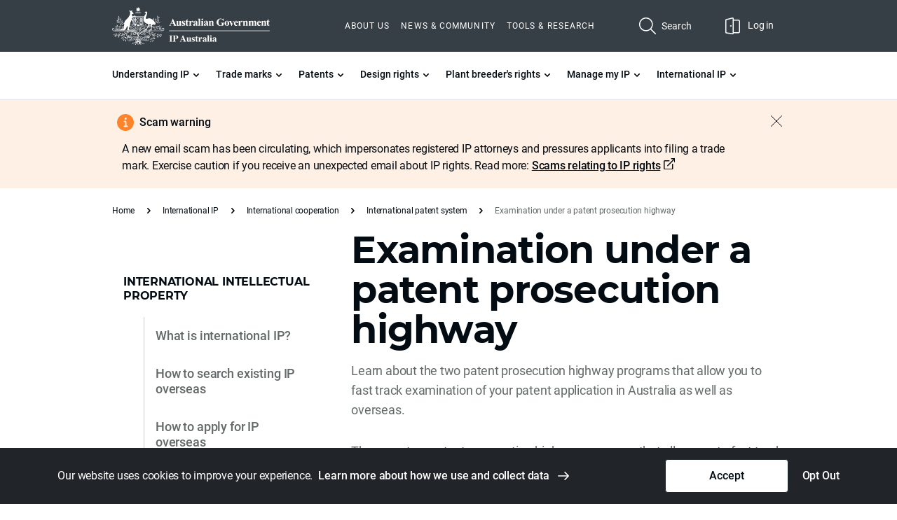

--- FILE ---
content_type: text/html; charset=utf-8
request_url: https://www.ipaustralia.gov.au/international-ip/international-cooperation/the-patent-cooperation-treaty/the-patent-prosecution-highway
body_size: 26371
content:



<!DOCTYPE html>
<!--[if lt IE 7]>      <html class="no-js lt-ie9 lt-ie8 lt-ie7"> <![endif]-->
<!--[if IE 7]>         <html class="no-js lt-ie9 lt-ie8"> <![endif]-->
<!--[if IE 8]>         <html class="no-js lt-ie9"> <![endif]-->
<!--[if gt IE 8]><!-->
<html class="no-js" lang="en">
<!--<![endif]-->
<head>
<link href="/-/media/Feature/IPA-Components/Bootstrap-5/Bootstrap-5/Styles/optimized-min.css?rev=fd759bd8d0e7411c90492578ffa208d3&t=20251002T105532Z&hash=14229E9A8AFDEFE90A58F5D361B72331" rel="stylesheet"><link href="/-/media/Base-Themes/Core-Libraries/styles/pre-optimized-min.css?rev=e25c11e6bc294f71892e08cf20683cca&t=20250326T123726Z&hash=DF563E37B3AF2856D260ECB60EF1DB54" rel="stylesheet"><link href="/-/media/Base-Themes/Main-Theme/styles/pre-optimized-min.css?rev=43ab6dc530f9474ea6ca4435c4e7773c&t=20250326T123728Z&hash=B4657243C05411CFB51D0C0201B6DFF0" rel="stylesheet"><link href="/-/media/Base-Themes/StickyNotes/Styles/pre-optimized-min.css?rev=44a365c4416142ad858da5b2d623e95e&t=20250326T123722Z&hash=008BFE11E89891146A9A50C10538377E" rel="stylesheet"><link href="/-/media/Base-Themes/Editing-Theme/Styles/pre-optimized-min.css?rev=ad6f6f9c3f2647c283a9f88b56c5309b&t=20250326T123722Z&hash=8712E64D3940C00ADF621578D9D70577" rel="stylesheet"><link href="/-/media/Extension-Themes/IPAustralia/styles/optimized-min.css?rev=11aade828e4b46ca870387fc64b5f8c7&t=20251114T031041Z&hash=3BECA87749880ADAE3260DB88784991F" rel="stylesheet">

    
    



    <title>Examination under a patent prosecution highway | IP Australia</title>


<link rel="canonical" href="https://www.ipaustralia.gov.au/international-ip/international-cooperation/the-patent-cooperation-treaty/the-patent-prosecution-highway">


<meta  name="DCTERMS.title" content="DCTERMS.subject"><meta  name="DCTERMS.creator" content="robots"><meta  name="index%2C%20follow" content="author">
    <link href="/-/media/Extension-Themes/IPAustralia/images/favions/IPA---Favicon-32x32.svg?rev=9e419bb995414fd3b564aa640cde6db3" rel="shortcut icon" />




<meta property="og:description"  content="To quickly protect your idea, you may decide to request expedition of your patent application. Here's how."><meta property="og:title"  content="Examination under a patent prosecution highway"><meta property="og:url"  content="https://www.ipaustralia.gov.au/international-ip/international-cooperation/the-patent-cooperation-treaty/the-patent-prosecution-highway">



<meta  name="description" content="To quickly protect your idea, you may decide to request expedition of your patent application. Here's how."><meta  name="keywords" content="Examination  Global Patent Prosecution Highway  GPPH  Patent Cooperation Treaty  PCT  European Patent Office  PPH  IP Australia-European Patent Office Patent Prosecution Highway  IP Australia-EPO PPH  European Patent Office (EPO)  EPO  Requirements  Agreement  How to apply">



<meta property="twitter:title"  content="Examination under a patent prosecution highway"><meta property="twitter:card"  content="summary_large_image">

    <meta name="viewport" content="initial-scale=1.0,width=device-width" />


<!--BEGIN QUALTRICS WEBSITE FEEDBACK SNIPPET-->

<script type='text/javascript'>

(function(){var g=function(e,h,f,g){

this.get=function(a){for(var a=a+"=",c=document.cookie.split(";"),b=0,e=c.length;b<e;b++){for(var d=c[b];" "==d.charAt(0);)d=d.substring(1,d.length);if(0==d.indexOf(a))return d.substring(a.length,d.length)}return null};

this.set=function(a,c){var b="",b=new Date;b.setTime(b.getTime()+6048E5);b="; expires="+b.toGMTString();document.cookie=a+"="+c+b+"; path=/; "};

this.check=function(){var a=this.get(f);if(a)a=a.split(":");else if(100!=e)"v"==h&&(e=Math.random()>=e/100?0:100),a=[h,e,0],this.set(f,a.join(":"));else return!0;var c=a[1];if(100==c)return!0;switch(a[0]){case "v":return!1;case "r":return c=a[2]%Math.floor(100/c),a[2]++,this.set(f,a.join(":")),!c}return!0};

this.go=function(){if(this.check()){var a=document.createElement("script");a.type="text/javascript";a.src=g;document.body&&document.body.appendChild(a)}};

this.start=function(){var t=this;"complete"!==document.readyState?window.addEventListener?window.addEventListener("load",function(){t.go()},!1):window.attachEvent&&window.attachEvent("onload",function(){t.go()}):t.go()};};

try{(new g(100,"r","QSI_S_ZN_3MfBmfFvwpaaXqC","https://zn3mfbmffvwpaaxqc-ipaustralia.siteintercept.qualtrics.com/SIE/?Q_ZID=ZN_3MfBmfFvwpaaXqC")).start()}catch(i){}})();

</script><div id='ZN_3MfBmfFvwpaaXqC'><!--DO NOT REMOVE-CONTENTS PLACED HERE--></div>

<!--END WEBSITE FEEDBACK SNIPPET-->

<!-- Google Tag Manager -->
<script>function gtm(w,d,s,l,i){w[l]=w[l]||[];w[l].push({'gtm.start':
new Date().getTime(),event:'gtm.js'});var f=d.getElementsByTagName(s)[0],
j=d.createElement(s),dl=l!='dataLayer'?'&l='+l:'';j.async=true;j.src=
'https://www.googletagmanager.com/gtm.js?id='+i+dl;f.parentNode.insertBefore(j,f);
}
gtm(window,document,'script','dataLayer','GTM-M3BX5M4');
gtm(window,document,'script','dataLayer','GTM-5PDFR9Q');
</script>
<!-- End Google Tag Manager -->

        <!-- Data Layer -->
        <script>
        function gtag(){dataLayer.push(arguments)}window.dataLayer=window.dataLayer||[],gtag("consent","default",{ad_storage:"granted",analytics_storage:"granted",ad_storage:"granted",analytics_storage:"granted",functionality_storage:"granted",personalization_storage:"granted",security_storage:"granted",wait_for_update:1e4}),dataLayer.push({event:"default_consent"}),console.time("DEBUG:consent:wait_for_update");
        </script>
        <!-- End of Data Layer -->

<!-- SiteImprove -->
<script async src=https://siteimproveanalytics.com/js/siteanalyze_87094.js></script>
<!-- End SiteImprove  -->


<script src="/-/media/Base-Themes/SVG-Inject/scripts/svg-inject.js"></script>
</head>
<body class="page-template-content-sidebar default-device bodyclass">
    



<!-- Google Tag Manager (noscript) -->
<noscript><iframe src="https://www.googletagmanager.com/ns.html?id=GTM-M3BX5M4" height="0" width="0" style="display:none;visibility:hidden"></iframe></noscript>
<noscript><iframe src="https://www.googletagmanager.com/ns.html?id=GTM-5PDFR9Q" height="0" width="0" style="display:none;visibility:hidden"></iframe></noscript>
<!-- End Google Tag Manager (noscript) -->

    <div id="wrapper">
    <header>
        








<div class="component row-splitter">
        <div class="container-fluid">
            <div >
                    <div class="fx-header has-utility">
    <a href="#content" class="visually-hidden-focusable skip-link">Skip to main content</a>
            <div class="container">              
                <a class="logo mobile" href="/">  <img src="/-/media/Project/IPA/IPAustralia/IP-Australia-Logo/IP-Australia-Government-crest-light.svg?iar=0&amp;rev=d584a75fb7e24c228af26c3dd35c4c51&amp;hash=40D63CCE9FC0AAFB7A62C4A40111776F" alt="IP Australia logo" /> </a>
                <button id="gnav-toggle" type="button" aria-controls="#main_nav, #utility_nav, #action_nav" aria-label="Toggle navigation" aria-expanded="false">
		            <span class="open">Menu</span><span class="close">Close</span><span class="navbar-toggler-icon"></span>
	            </button>              
                <nav class="navbar navbar-expand-lg navbar-theme">
                    <a class="logo" href="/">
                        <img src="/-/media/Project/IPA/IPAustralia/IP-Australia-Logo/IP-Australia-Government-crest-light.svg?iar=0&amp;rev=d584a75fb7e24c228af26c3dd35c4c51&amp;hash=40D63CCE9FC0AAFB7A62C4A40111776F" alt="IP Australia logo" />
                    </a>
                    <div class="component fx-header-utility" id="utility_nav">
  <div class="component-content">
    
    
    <ul>
      
      
      
      <li class="nav-item">
        <a class="nav-link" href="/about-us">
          
          About us

        </a>
      </li>
      
      
      
      
      
      <li class="nav-item">
        <a class="nav-link" href="/news-and-community">
          
          News &amp; Community

        </a>
      </li>
      
      
      
      
      
      <li class="nav-item">
        <a class="nav-link" href="/tools-and-research">
          
          Tools &amp; Research

        </a>
      </li>
      
      
      
      
    </ul>
    

  </div>
</div>


                    <div class="component fx-header-action-buttons" id="action_nav">
    <div class="component-content">
        <ul>
            <li>
                <button id="header-search-toggle" class="nav-link" aria-expanded="false" aria-controls="#search-section" type="button">
                    <span class="open">Search<img src="/-/media/Extension-Themes/IPAustralia/static/icons/icon-search.svg"/></span>                    
                    <span class="close">Close<img src="/-/media/Extension-Themes/IPAustralia/static/icons/icon-search-cross.svg"/></span>
                </button>
            </li>
                

                <li>         
                    <a class="nav-link" href='https://portal.ipaustralia.gov.au/login' target="_blank">Log in <img src="/-/media/Extension-Themes/IPAustralia/static/icons/icon-login.svg?h=24&amp;iar=0&amp;w=24&amp;rev=98409e07c1b247d098cf78a831ba326c&amp;hash=37EC19DFAFF3018B27A6F91465ECF19F" alt="Login" width="24" height="24" /></a>
                </li>
            

        </ul>
    </div>
</div>   
<div class="component fx-header-primary-nav" id="main_nav">
    <div class="component-content">
        <ul class="level-1">
            
            
            
                             
                
                <li>                                      
                            

                    

                    <button class="nav-link sub-nav-opener" aria-expanded="false" aria-controls="gnav-1-1" type="button">
                        <span>Understanding IP</span>
                    </button>                            			
                        <ul id="gnav-1-1" class="sub-nav level-2">
                            <li>
                                <button class="nav-link back-button" data-target-level="1" type="button">
                                    <span>Back</span>
                                </button>
                            </li>
                            <li>
                                <a class="nav-link sub-nav-title" href='/understanding-ip'><span>Understanding IP</span></a>
                            </li>
                                    
                                       
                                                                                         
                                        <li>
                                              

                                            	
                                                <button class="nav-link sub-nav-opener" aria-expanded="false" aria-controls="gnav-1-1-2-1" type="button">
                                                    <span>Types of IP</span>
                                                </button>
                                                        <ul id="gnav-1-1-2-1" class="sub-nav level-3">
                                                            <li><button class="nav-link back-button" data-target-level="2" type="button"><span>Back</span></button></li>
                                                            <li>
                                                                <a class="nav-link sub-nav-title" href='/understanding-ip/types-of-ip'>
                                                                    <span> Types of IP</span></a>
                                                                </li>
                                                                
                                                                  
                                                                                                                
                                                                    <li>
                                                                                           
                                                                            <a class="nav-link" href='/understanding-ip/types-of-ip/ip-in-everyday-life'>
                                                                                <span>IP in everyday life</span>
                                                                            </a>
                                                                         

                                                                           
                                                                        </li>                                 

                                                                    
                                                                
                                                                  
                                                                                                                
                                                                    <li>
                                                                                           
                                                                            <a class="nav-link" href='/understanding-ip/types-of-ip/ip-in-history'>
                                                                                <span>Innovation in history</span>
                                                                            </a>
                                                                         

                                                                           
                                                                        </li>                                 

                                                                    
                                                                
                                                                                                       
                                                            
                                                        </ul>
                                                    
                                            </li>
                                                                            
                                       
                                                                                         
                                        <li>
                                              

                                            	
                                                <button class="nav-link sub-nav-opener" aria-expanded="false" aria-controls="gnav-1-1-2-2" type="button">
                                                    <span>Indigenous Knowledge</span>
                                                </button>
                                                        <ul id="gnav-1-1-2-2" class="sub-nav level-3">
                                                            <li><button class="nav-link back-button" data-target-level="2" type="button"><span>Back</span></button></li>
                                                            <li>
                                                                <a class="nav-link sub-nav-title" href='/understanding-ip/indigenous-knowledge'>
                                                                    <span> Indigenous Knowledge</span></a>
                                                                </li>
                                                                
                                                                  
                                                                                                                
                                                                    <li>
                                                                                           
                                                                            <a class="nav-link" href='/understanding-ip/indigenous-knowledge/how-to-engage-indigenous-knowledge'>
                                                                                <span>Respectful use of Indigenous Knowledge</span>
                                                                            </a>
                                                                         

                                                                           
                                                                        </li>                                 

                                                                    
                                                                
                                                                  
                                                                                                                
                                                                    <li>
                                                                                           
                                                                            <a class="nav-link" href='/understanding-ip/indigenous-knowledge/how-to-protect-indigenous-knowledge'>
                                                                                <span>Protecting Indigenous Knowledge in your business</span>
                                                                            </a>
                                                                         

                                                                           
                                                                        </li>                                 

                                                                    
                                                                
                                                                  
                                                                                                                
                                                                    <li>
                                                                                           
                                                                            <a class="nav-link" href='/understanding-ip/indigenous-knowledge/empowering-indigenous-knowledge-and-advancing-ip-systems'>
                                                                                <span>Empowering Indigenous Knowledge and advancing IP systems</span>
                                                                            </a>
                                                                         

                                                                           
                                                                        </li>                                 

                                                                    
                                                                
                                                                  
                                                                                                                
                                                                    <li>
                                                                                           
                                                                            <a class="nav-link" href='/understanding-ip/indigenous-knowledge/first-nations-strategy-2025-2030'>
                                                                                <span>First Nations Strategy 2025–2030</span>
                                                                            </a>
                                                                         

                                                                           
                                                                        </li>                                 

                                                                    
                                                                
                                                                                                       
                                                            
                                                        </ul>
                                                    
                                            </li>
                                                                            
                                       
                                                                                         
                                        <li>
                                                               
                                                <a class="nav-link" href='/understanding-ip/who-owns-ip'>
                                                    <span>Who owns IP?</span>
                                                </a>
                                              

                                            
                                            </li>
                                                                            
                                       
                                                                                         
                                        <li>
                                                               
                                                <a class="nav-link" href='/understanding-ip/why-its-important-to-value-ip'>
                                                    <span>Valuing my IP</span>
                                                </a>
                                              

                                            
                                            </li>
                                                                            
                                       
                                                                                         
                                        <li>
                                              

                                            	
                                                <button class="nav-link sub-nav-opener" aria-expanded="false" aria-controls="gnav-1-1-2-5" type="button">
                                                    <span>Get professional assistance</span>
                                                </button>
                                                        <ul id="gnav-1-1-2-5" class="sub-nav level-3">
                                                            <li><button class="nav-link back-button" data-target-level="2" type="button"><span>Back</span></button></li>
                                                            <li>
                                                                <a class="nav-link sub-nav-title" href='/understanding-ip/get-professional-assistance-with-your-ip'>
                                                                    <span> Get professional assistance</span></a>
                                                                </li>
                                                                
                                                                  
                                                                                                                
                                                                    <li>
                                                                                           
                                                                            <a class="nav-link" href='/understanding-ip/get-professional-assistance-with-your-ip/engaging-a-patent-attorney'>
                                                                                <span>Engaging a patent attorney</span>
                                                                            </a>
                                                                         

                                                                           
                                                                        </li>                                 

                                                                    
                                                                
                                                                  
                                                                                                                
                                                                    <li>
                                                                                           
                                                                            <a class="nav-link" href='/understanding-ip/get-professional-assistance-with-your-ip/patent-case-management-service'>
                                                                                <span>Patent case management service</span>
                                                                            </a>
                                                                         

                                                                           
                                                                        </li>                                 

                                                                    
                                                                
                                                                                                       
                                                            
                                                        </ul>
                                                    
                                            </li>
                                                                            
                                    
                            
                        </ul>
                    
                </li>
                    
                             
                
                <li>                                      
                            

                    

                    <button class="nav-link sub-nav-opener" aria-expanded="false" aria-controls="gnav-1-2" type="button">
                        <span>Trade marks</span>
                    </button>                            			
                        <ul id="gnav-1-2" class="sub-nav level-2">
                            <li>
                                <button class="nav-link back-button" data-target-level="1" type="button">
                                    <span>Back</span>
                                </button>
                            </li>
                            <li>
                                <a class="nav-link sub-nav-title" href='/trade-marks'><span>Trade marks</span></a>
                            </li>
                                    
                                       
                                                                                         
                                        <li>
                                              

                                            	
                                                <button class="nav-link sub-nav-opener" aria-expanded="false" aria-controls="gnav-1-2-2-1" type="button">
                                                    <span>What are trade marks?</span>
                                                </button>
                                                        <ul id="gnav-1-2-2-1" class="sub-nav level-3">
                                                            <li><button class="nav-link back-button" data-target-level="2" type="button"><span>Back</span></button></li>
                                                            <li>
                                                                <a class="nav-link sub-nav-title" href='/trade-marks/what-are-trade-marks'>
                                                                    <span> What are trade marks?</span></a>
                                                                </li>
                                                                
                                                                  
                                                                                                                
                                                                    <li>
                                                                         

                                                                        	                                                                                                
                                                                            <button class="nav-link sub-nav-opener" aria-expanded="false" aria-controls="gnav-1-2-2-1-3-1" type="button">
                                                                                <span>Kinds of trade marks</span>
                                                                            </button>
                                                                                    <ul id="gnav-1-2-2-1-3-1" class="sub-nav level-4">
                                                                                        <li><button class="nav-link back-button" data-target-level="3" type="button"><span>Back</span></button></li>
                                                                                        <li><a class="nav-link sub-nav-title" href='/trade-marks/what-are-trade-marks/kinds-of-trade-marks'><span>Kinds of trade marks</span></a></li>
                                                                                                                                                                                              
                                                                                                <li>
                                                                                                    <a class="nav-link " href='/trade-marks/what-are-trade-marks/kinds-of-trade-marks/certification-trade-marks'><span>Certification trade marks</span></a>
                                                                                                </li>
                                                                                                                                                                                              
                                                                                                <li>
                                                                                                    <a class="nav-link " href='/trade-marks/what-are-trade-marks/kinds-of-trade-marks/geographical-indications-and-trade-marks'><span>Geographical indications</span></a>
                                                                                                </li>
                                                                                               
                                                                                    </ul>
                                                                           
                                                                        </li>                                 

                                                                    
                                                                
                                                                  
                                                                                                                
                                                                    <li>
                                                                                           
                                                                            <a class="nav-link" href='/trade-marks/what-are-trade-marks/what-cant-be-a-trade-mark'>
                                                                                <span>What can&#39;t be a trade mark?</span>
                                                                            </a>
                                                                         

                                                                           
                                                                        </li>                                 

                                                                    
                                                                
                                                                  
                                                                                                                
                                                                    <li>
                                                                         

                                                                        	                                                                                                
                                                                            <button class="nav-link sub-nav-opener" aria-expanded="false" aria-controls="gnav-1-2-2-1-3-3" type="button">
                                                                                <span>Classes of goods and services</span>
                                                                            </button>
                                                                                    <ul id="gnav-1-2-2-1-3-3" class="sub-nav level-4">
                                                                                        <li><button class="nav-link back-button" data-target-level="3" type="button"><span>Back</span></button></li>
                                                                                        <li><a class="nav-link sub-nav-title" href='/trade-marks/what-are-trade-marks/what-are-classes-of-goods-and-services'><span>Classes of goods and services</span></a></li>
                                                                                                                                                                                              
                                                                                                <li>
                                                                                                    <a class="nav-link " href='/trade-marks/what-are-trade-marks/what-are-classes-of-goods-and-services/how-to-pick-classes-of-goods-and-services'><span>How to pick classes of goods and services</span></a>
                                                                                                </li>
                                                                                               
                                                                                    </ul>
                                                                           
                                                                        </li>                                 

                                                                    
                                                                
                                                                                                       
                                                            
                                                        </ul>
                                                    
                                            </li>
                                                                            
                                       
                                                                                         
                                        <li>
                                              

                                            	
                                                <button class="nav-link sub-nav-opener" aria-expanded="false" aria-controls="gnav-1-2-2-2" type="button">
                                                    <span>Search existing trade marks</span>
                                                </button>
                                                        <ul id="gnav-1-2-2-2" class="sub-nav level-3">
                                                            <li><button class="nav-link back-button" data-target-level="2" type="button"><span>Back</span></button></li>
                                                            <li>
                                                                <a class="nav-link sub-nav-title" href='/trade-marks/search-existing-trade-marks'>
                                                                    <span> Search existing trade marks</span></a>
                                                                </li>
                                                                
                                                                  
                                                                                                                
                                                                    <li>
                                                                                           
                                                                            <a class="nav-link" href='/trade-marks/search-existing-trade-marks/why-search-for-existing-trade-marks'>
                                                                                <span>Why search?</span>
                                                                            </a>
                                                                         

                                                                           
                                                                        </li>                                 

                                                                    
                                                                
                                                                  
                                                                                                                
                                                                    <li>
                                                                                           
                                                                            <a class="nav-link" href='/trade-marks/search-existing-trade-marks/tm-checker'>
                                                                                <span>TM Checker</span>
                                                                            </a>
                                                                         

                                                                           
                                                                        </li>                                 

                                                                    
                                                                
                                                                                                       
                                                            
                                                        </ul>
                                                    
                                            </li>
                                                                            
                                       
                                                                                         
                                        <li>
                                              

                                            	
                                                <button class="nav-link sub-nav-opener" aria-expanded="false" aria-controls="gnav-1-2-2-3" type="button">
                                                    <span>Timeframes and fees</span>
                                                </button>
                                                        <ul id="gnav-1-2-2-3" class="sub-nav level-3">
                                                            <li><button class="nav-link back-button" data-target-level="2" type="button"><span>Back</span></button></li>
                                                            <li>
                                                                <a class="nav-link sub-nav-title" href='/trade-marks/timeframes-and-fees'>
                                                                    <span> Timeframes and fees</span></a>
                                                                </li>
                                                                
                                                                  
                                                                                                                
                                                                    <li>
                                                                                           
                                                                            <a class="nav-link" href='/trade-marks/timeframes-and-fees/trade-mark-price-calculator'>
                                                                                <span>Price calculator</span>
                                                                            </a>
                                                                         

                                                                           
                                                                        </li>                                 

                                                                    
                                                                
                                                                                                       
                                                            
                                                        </ul>
                                                    
                                            </li>
                                                                            
                                       
                                                                                         
                                        <li>
                                              

                                            	
                                                <button class="nav-link sub-nav-opener" aria-expanded="false" aria-controls="gnav-1-2-2-4" type="button">
                                                    <span>How to apply</span>
                                                </button>
                                                        <ul id="gnav-1-2-2-4" class="sub-nav level-3">
                                                            <li><button class="nav-link back-button" data-target-level="2" type="button"><span>Back</span></button></li>
                                                            <li>
                                                                <a class="nav-link sub-nav-title" href='/trade-marks/how-to-apply-for-a-trade-mark'>
                                                                    <span> How to apply</span></a>
                                                                </li>
                                                                
                                                                  
                                                                                                                
                                                                    <li>
                                                                                           
                                                                            <a class="nav-link" href='/trade-marks/how-to-apply-for-a-trade-mark/what-to-consider-before-applying-for-a-trade-mark'>
                                                                                <span>What to consider before applying </span>
                                                                            </a>
                                                                         

                                                                           
                                                                        </li>                                 

                                                                    
                                                                
                                                                  
                                                                                                                
                                                                    <li>
                                                                                           
                                                                            <a class="nav-link" href='/trade-marks/how-to-apply-for-a-trade-mark/pre-application-service-tm-headstart'>
                                                                                <span>Pre-application service (TM Headstart)</span>
                                                                            </a>
                                                                         

                                                                           
                                                                        </li>                                 

                                                                    
                                                                
                                                                  
                                                                                                                
                                                                    <li>
                                                                                           
                                                                            <a class="nav-link" href='/trade-marks/how-to-apply-for-a-trade-mark/how-to-amend-my-trade-mark-application'>
                                                                                <span>How to amend my application</span>
                                                                            </a>
                                                                         

                                                                           
                                                                        </li>                                 

                                                                    
                                                                
                                                                                                       
                                                            
                                                        </ul>
                                                    
                                            </li>
                                                                            
                                       
                                                                                         
                                        <li>
                                              

                                            	
                                                <button class="nav-link sub-nav-opener" aria-expanded="false" aria-controls="gnav-1-2-2-5" type="button">
                                                    <span>How to respond to an examination report</span>
                                                </button>
                                                        <ul id="gnav-1-2-2-5" class="sub-nav level-3">
                                                            <li><button class="nav-link back-button" data-target-level="2" type="button"><span>Back</span></button></li>
                                                            <li>
                                                                <a class="nav-link sub-nav-title" href='/trade-marks/how-to-respond-to-an-examination-report'>
                                                                    <span> How to respond to an examination report</span></a>
                                                                </li>
                                                                
                                                                  
                                                                                                                
                                                                    <li>
                                                                                           
                                                                            <a class="nav-link" href='/trade-marks/how-to-respond-to-an-examination-report/how-to-provide-evidence-of-use'>
                                                                                <span>How to provide evidence of use</span>
                                                                            </a>
                                                                         

                                                                           
                                                                        </li>                                 

                                                                    
                                                                
                                                                                                       
                                                            
                                                        </ul>
                                                    
                                            </li>
                                                                            
                                       
                                                                                         
                                        <li>
                                                               
                                                <a class="nav-link" href='/trade-marks/how-to-respond-to-an-opposition'>
                                                    <span>How to respond to an opposition</span>
                                                </a>
                                              

                                            
                                            </li>
                                                                            
                                    
                            
                        </ul>
                    
                </li>
                    
                             
                
                <li>                                      
                            

                    

                    <button class="nav-link sub-nav-opener" aria-expanded="false" aria-controls="gnav-1-3" type="button">
                        <span>Patents</span>
                    </button>                            			
                        <ul id="gnav-1-3" class="sub-nav level-2">
                            <li>
                                <button class="nav-link back-button" data-target-level="1" type="button">
                                    <span>Back</span>
                                </button>
                            </li>
                            <li>
                                <a class="nav-link sub-nav-title" href='/patents'><span>Patents</span></a>
                            </li>
                                    
                                       
                                                                                         
                                        <li>
                                              

                                            	
                                                <button class="nav-link sub-nav-opener" aria-expanded="false" aria-controls="gnav-1-3-2-1" type="button">
                                                    <span>What are patents?</span>
                                                </button>
                                                        <ul id="gnav-1-3-2-1" class="sub-nav level-3">
                                                            <li><button class="nav-link back-button" data-target-level="2" type="button"><span>Back</span></button></li>
                                                            <li>
                                                                <a class="nav-link sub-nav-title" href='/patents/what-are-patents'>
                                                                    <span> What are patents?</span></a>
                                                                </li>
                                                                
                                                                  
                                                                                                                
                                                                    <li>
                                                                                           
                                                                            <a class="nav-link" href='/patents/what-are-patents/what-computer-related-inventions-can-be-patented'>
                                                                                <span>Computer-related inventions</span>
                                                                            </a>
                                                                         

                                                                           
                                                                        </li>                                 

                                                                    
                                                                
                                                                  
                                                                                                                
                                                                    <li>
                                                                                           
                                                                            <a class="nav-link" href='/patents/what-are-patents/what-biological-inventions-can-be-patented'>
                                                                                <span>Biological inventions</span>
                                                                            </a>
                                                                         

                                                                           
                                                                        </li>                                 

                                                                    
                                                                
                                                                  
                                                                                                                
                                                                    <li>
                                                                                           
                                                                            <a class="nav-link" href='/patents/what-are-patents/how-to-protect-living-organisms-with-a-patent'>
                                                                                <span>Living organism inventions</span>
                                                                            </a>
                                                                         

                                                                           
                                                                        </li>                                 

                                                                    
                                                                
                                                                  
                                                                                                                
                                                                    <li>
                                                                                           
                                                                            <a class="nav-link" href='/patents/what-are-patents/can-i-patent-my-new-plant'>
                                                                                <span>Plant varieties</span>
                                                                            </a>
                                                                         

                                                                           
                                                                        </li>                                 

                                                                    
                                                                
                                                                                                       
                                                            
                                                        </ul>
                                                    
                                            </li>
                                                                            
                                       
                                                                                         
                                        <li>
                                              

                                            	
                                                <button class="nav-link sub-nav-opener" aria-expanded="false" aria-controls="gnav-1-3-2-2" type="button">
                                                    <span>Search existing patents</span>
                                                </button>
                                                        <ul id="gnav-1-3-2-2" class="sub-nav level-3">
                                                            <li><button class="nav-link back-button" data-target-level="2" type="button"><span>Back</span></button></li>
                                                            <li>
                                                                <a class="nav-link sub-nav-title" href='/patents/search-existing-patents'>
                                                                    <span> Search existing patents</span></a>
                                                                </li>
                                                                
                                                                  
                                                                                                                
                                                                    <li>
                                                                                           
                                                                            <a class="nav-link" href='/patents/search-existing-patents/why-search-for-existing-patents'>
                                                                                <span>Why search?</span>
                                                                            </a>
                                                                         

                                                                           
                                                                        </li>                                 

                                                                    
                                                                
                                                                                                       
                                                            
                                                        </ul>
                                                    
                                            </li>
                                                                            
                                       
                                                                                         
                                        <li>
                                              

                                            	
                                                <button class="nav-link sub-nav-opener" aria-expanded="false" aria-controls="gnav-1-3-2-3" type="button">
                                                    <span>Timeframe and fees</span>
                                                </button>
                                                        <ul id="gnav-1-3-2-3" class="sub-nav level-3">
                                                            <li><button class="nav-link back-button" data-target-level="2" type="button"><span>Back</span></button></li>
                                                            <li>
                                                                <a class="nav-link sub-nav-title" href='/patents/timeframes-and-fees'>
                                                                    <span> Timeframe and fees</span></a>
                                                                </li>
                                                                
                                                                  
                                                                                                                
                                                                    <li>
                                                                                           
                                                                            <a class="nav-link" href='/patents/timeframes-and-fees/patents-extensions-of-time'>
                                                                                <span>Extensions of time</span>
                                                                            </a>
                                                                         

                                                                           
                                                                        </li>                                 

                                                                    
                                                                
                                                                                                       
                                                            
                                                        </ul>
                                                    
                                            </li>
                                                                            
                                       
                                                                                         
                                        <li>
                                              

                                            	
                                                <button class="nav-link sub-nav-opener" aria-expanded="false" aria-controls="gnav-1-3-2-4" type="button">
                                                    <span>How to apply</span>
                                                </button>
                                                        <ul id="gnav-1-3-2-4" class="sub-nav level-3">
                                                            <li><button class="nav-link back-button" data-target-level="2" type="button"><span>Back</span></button></li>
                                                            <li>
                                                                <a class="nav-link sub-nav-title" href='/patents/how-to-apply-for-a-standard-patent'>
                                                                    <span> How to apply</span></a>
                                                                </li>
                                                                
                                                                  
                                                                                                                
                                                                    <li>
                                                                                           
                                                                            <a class="nav-link" href='/patents/how-to-apply-for-a-standard-patent/what-to-consider-before-applying-for-a-patent'>
                                                                                <span>What to consider before applying</span>
                                                                            </a>
                                                                         

                                                                           
                                                                        </li>                                 

                                                                    
                                                                
                                                                  
                                                                                                                
                                                                    <li>
                                                                                           
                                                                            <a class="nav-link" href='/patents/how-to-apply-for-a-standard-patent/provisional-patent-applications'>
                                                                                <span>Provisional applications</span>
                                                                            </a>
                                                                         

                                                                           
                                                                        </li>                                 

                                                                    
                                                                
                                                                  
                                                                                                                
                                                                    <li>
                                                                                           
                                                                            <a class="nav-link" href='/patents/how-to-apply-for-a-standard-patent/divisional-applications-and-patent-of-addition'>
                                                                                <span>Divisional applications and patent of addition</span>
                                                                            </a>
                                                                         

                                                                           
                                                                        </li>                                 

                                                                    
                                                                
                                                                  
                                                                                                                
                                                                    <li>
                                                                                           
                                                                            <a class="nav-link" href='/patents/how-to-apply-for-a-standard-patent/how-to-write-a-specification-for-my-patent-application'>
                                                                                <span>How to write a specification</span>
                                                                            </a>
                                                                         

                                                                           
                                                                        </li>                                 

                                                                    
                                                                
                                                                  
                                                                                                                
                                                                    <li>
                                                                                           
                                                                            <a class="nav-link" href='/patents/how-to-apply-for-a-standard-patent/how-to-request-examination-of-my-patent-application'>
                                                                                <span>How to request an examination</span>
                                                                            </a>
                                                                         

                                                                           
                                                                        </li>                                 

                                                                    
                                                                
                                                                  
                                                                                                                
                                                                    <li>
                                                                                           
                                                                            <a class="nav-link" href='/patents/how-to-apply-for-a-standard-patent/how-to-amend-my-patent-application'>
                                                                                <span>How to amend my application</span>
                                                                            </a>
                                                                         

                                                                           
                                                                        </li>                                 

                                                                    
                                                                
                                                                  
                                                                                                                
                                                                    <li>
                                                                                           
                                                                            <a class="nav-link" href='/patents/how-to-apply-for-a-standard-patent/innovation-patents'>
                                                                                <span>Innovation patents</span>
                                                                            </a>
                                                                         

                                                                           
                                                                        </li>                                 

                                                                    
                                                                
                                                                                                       
                                                            
                                                        </ul>
                                                    
                                            </li>
                                                                            
                                       
                                                                                         
                                        <li>
                                                               
                                                <a class="nav-link" href='/patents/how-to-convert-my-application'>
                                                    <span>How to convert my application</span>
                                                </a>
                                              

                                            
                                            </li>
                                                                            
                                       
                                                                                         
                                        <li>
                                                               
                                                <a class="nav-link" href='/patents/how-to-respond-to-an-examination-report'>
                                                    <span>How to respond to an examination report</span>
                                                </a>
                                              

                                            
                                            </li>
                                                                            
                                       
                                                                                         
                                        <li>
                                                               
                                                <a class="nav-link" href='/patents/how-to-respond-to-an-opposition'>
                                                    <span>How to respond to an opposition</span>
                                                </a>
                                              

                                            
                                            </li>
                                                                            
                                    
                            
                        </ul>
                    
                </li>
                    
                             
                
                <li>                                      
                            

                    

                    <button class="nav-link sub-nav-opener" aria-expanded="false" aria-controls="gnav-1-4" type="button">
                        <span>Design rights</span>
                    </button>                            			
                        <ul id="gnav-1-4" class="sub-nav level-2">
                            <li>
                                <button class="nav-link back-button" data-target-level="1" type="button">
                                    <span>Back</span>
                                </button>
                            </li>
                            <li>
                                <a class="nav-link sub-nav-title" href='/design-rights'><span>Design rights</span></a>
                            </li>
                                    
                                       
                                                                                         
                                        <li>
                                              

                                            	
                                                <button class="nav-link sub-nav-opener" aria-expanded="false" aria-controls="gnav-1-4-2-1" type="button">
                                                    <span>What are design rights?</span>
                                                </button>
                                                        <ul id="gnav-1-4-2-1" class="sub-nav level-3">
                                                            <li><button class="nav-link back-button" data-target-level="2" type="button"><span>Back</span></button></li>
                                                            <li>
                                                                <a class="nav-link sub-nav-title" href='/design-rights/what-are-design-rights'>
                                                                    <span> What are design rights?</span></a>
                                                                </li>
                                                                
                                                                  
                                                                                                                
                                                                    <li>
                                                                                           
                                                                            <a class="nav-link" href='/design-rights/what-are-design-rights/olympic-designs'>
                                                                                <span>Olympic designs</span>
                                                                            </a>
                                                                         

                                                                           
                                                                        </li>                                 

                                                                    
                                                                
                                                                                                       
                                                            
                                                        </ul>
                                                    
                                            </li>
                                                                            
                                       
                                                                                         
                                        <li>
                                                               
                                                <a class="nav-link" href='/design-rights/how-to-search-existing-designs'>
                                                    <span>Search existing designs</span>
                                                </a>
                                              

                                            
                                            </li>
                                                                            
                                       
                                                                                         
                                        <li>
                                              

                                            	
                                                <button class="nav-link sub-nav-opener" aria-expanded="false" aria-controls="gnav-1-4-2-3" type="button">
                                                    <span>Timeframes and fees</span>
                                                </button>
                                                        <ul id="gnav-1-4-2-3" class="sub-nav level-3">
                                                            <li><button class="nav-link back-button" data-target-level="2" type="button"><span>Back</span></button></li>
                                                            <li>
                                                                <a class="nav-link sub-nav-title" href='/design-rights/timeframes-and-fees'>
                                                                    <span> Timeframes and fees</span></a>
                                                                </li>
                                                                
                                                                  
                                                                                                                
                                                                    <li>
                                                                                           
                                                                            <a class="nav-link" href='/design-rights/timeframes-and-fees/extension-of-time'>
                                                                                <span>Extension of time</span>
                                                                            </a>
                                                                         

                                                                           
                                                                        </li>                                 

                                                                    
                                                                
                                                                  
                                                                                                                
                                                                    <li>
                                                                                           
                                                                            <a class="nav-link" href='/design-rights/timeframes-and-fees/grace-period'>
                                                                                <span>Grace period</span>
                                                                            </a>
                                                                         

                                                                           
                                                                        </li>                                 

                                                                    
                                                                
                                                                                                       
                                                            
                                                        </ul>
                                                    
                                            </li>
                                                                            
                                       
                                                                                         
                                        <li>
                                              

                                            	
                                                <button class="nav-link sub-nav-opener" aria-expanded="false" aria-controls="gnav-1-4-2-4" type="button">
                                                    <span>How to apply</span>
                                                </button>
                                                        <ul id="gnav-1-4-2-4" class="sub-nav level-3">
                                                            <li><button class="nav-link back-button" data-target-level="2" type="button"><span>Back</span></button></li>
                                                            <li>
                                                                <a class="nav-link sub-nav-title" href='/design-rights/how-to-apply-for-a-design-right'>
                                                                    <span> How to apply</span></a>
                                                                </li>
                                                                
                                                                  
                                                                                                                
                                                                    <li>
                                                                                           
                                                                            <a class="nav-link" href='/design-rights/how-to-apply-for-a-design-right/what-to-consider-before-applying-for-a-design-right'>
                                                                                <span>What to consider before applying</span>
                                                                            </a>
                                                                         

                                                                           
                                                                        </li>                                 

                                                                    
                                                                
                                                                  
                                                                                                                
                                                                    <li>
                                                                                           
                                                                            <a class="nav-link" href='/design-rights/how-to-apply-for-a-design-right/locarno-classification-and-product-names'>
                                                                                <span>Locarno classification and product names</span>
                                                                            </a>
                                                                         

                                                                           
                                                                        </li>                                 

                                                                    
                                                                
                                                                  
                                                                                                                
                                                                    <li>
                                                                                           
                                                                            <a class="nav-link" href='/design-rights/how-to-apply-for-a-design-right/how-to-represent-my-design'>
                                                                                <span>How to represent my design</span>
                                                                            </a>
                                                                         

                                                                           
                                                                        </li>                                 

                                                                    
                                                                
                                                                  
                                                                                                                
                                                                    <li>
                                                                                           
                                                                            <a class="nav-link" href='/design-rights/how-to-apply-for-a-design-right/statement-of-newness-and-distinctiveness'>
                                                                                <span>Statement of Newness and Distinctiveness</span>
                                                                            </a>
                                                                         

                                                                           
                                                                        </li>                                 

                                                                    
                                                                
                                                                  
                                                                                                                
                                                                    <li>
                                                                                           
                                                                            <a class="nav-link" href='/design-rights/how-to-apply-for-a-design-right/applying-for-one-design-right'>
                                                                                <span>Applying for one design right</span>
                                                                            </a>
                                                                         

                                                                           
                                                                        </li>                                 

                                                                    
                                                                
                                                                  
                                                                                                                
                                                                    <li>
                                                                                           
                                                                            <a class="nav-link" href='/design-rights/how-to-apply-for-a-design-right/applying-for-multiple-design-rights'>
                                                                                <span>Applying for multiple design rights</span>
                                                                            </a>
                                                                         

                                                                           
                                                                        </li>                                 

                                                                    
                                                                
                                                                                                       
                                                            
                                                        </ul>
                                                    
                                            </li>
                                                                            
                                       
                                                                                         
                                        <li>
                                                               
                                                <a class="nav-link" href='/design-rights/how-to-respond-to-a-formalities-notice'>
                                                    <span>How to respond to a formalities notice</span>
                                                </a>
                                              

                                            
                                            </li>
                                                                            
                                       
                                                                                         
                                        <li>
                                                               
                                                <a class="nav-link" href='/design-rights/how-to-respond-to-an-examination-report'>
                                                    <span>How to respond to an examination report</span>
                                                </a>
                                              

                                            
                                            </li>
                                                                            
                                       
                                                                                         
                                        <li>
                                                               
                                                <a class="nav-link" href='/design-rights/how-to-respond-to-a-dispute'>
                                                    <span>How to respond to a dispute</span>
                                                </a>
                                              

                                            
                                            </li>
                                                                            
                                    
                            
                        </ul>
                    
                </li>
                    
                             
                
                <li>                                      
                            

                    

                    <button class="nav-link sub-nav-opener" aria-expanded="false" aria-controls="gnav-1-5" type="button">
                        <span>Plant breeder&#39;s rights</span>
                    </button>                            			
                        <ul id="gnav-1-5" class="sub-nav level-2">
                            <li>
                                <button class="nav-link back-button" data-target-level="1" type="button">
                                    <span>Back</span>
                                </button>
                            </li>
                            <li>
                                <a class="nav-link sub-nav-title" href='/plant-breeders-rights'><span>Plant breeder&#39;s rights</span></a>
                            </li>
                                    
                                       
                                                                                         
                                        <li>
                                              

                                            	
                                                <button class="nav-link sub-nav-opener" aria-expanded="false" aria-controls="gnav-1-5-2-1" type="button">
                                                    <span>What are plant breeder&#39;s rights?</span>
                                                </button>
                                                        <ul id="gnav-1-5-2-1" class="sub-nav level-3">
                                                            <li><button class="nav-link back-button" data-target-level="2" type="button"><span>Back</span></button></li>
                                                            <li>
                                                                <a class="nav-link sub-nav-title" href='/plant-breeders-rights/what-are-plant-breeders-rights'>
                                                                    <span> What are plant breeder&#39;s rights?</span></a>
                                                                </li>
                                                                
                                                                  
                                                                                                                
                                                                    <li>
                                                                                           
                                                                            <a class="nav-link" href='/plant-breeders-rights/what-are-plant-breeders-rights/additional-rights-available'>
                                                                                <span>Additional rights available</span>
                                                                            </a>
                                                                         

                                                                           
                                                                        </li>                                 

                                                                    
                                                                
                                                                  
                                                                                                                
                                                                    <li>
                                                                                           
                                                                            <a class="nav-link" href='/plant-breeders-rights/what-are-plant-breeders-rights/longer-duration-of-plant-breeders-rights-protection'>
                                                                                <span>Longer duration of plant breeder&#39;s rights protection</span>
                                                                            </a>
                                                                         

                                                                           
                                                                        </li>                                 

                                                                    
                                                                
                                                                                                       
                                                            
                                                        </ul>
                                                    
                                            </li>
                                                                            
                                       
                                                                                         
                                        <li>
                                                               
                                                <a class="nav-link" href='/plant-breeders-rights/how-to-search-existing-plant-breeders-rights'>
                                                    <span>Search existing plant breeder&#39;s rights</span>
                                                </a>
                                              

                                            
                                            </li>
                                                                            
                                       
                                                                                         
                                        <li>
                                                               
                                                <a class="nav-link" href='/plant-breeders-rights/timeframes-and-fees-application-part-1'>
                                                    <span>Timeframes and fees: application part 1</span>
                                                </a>
                                              

                                            
                                            </li>
                                                                            
                                       
                                                                                         
                                        <li>
                                                               
                                                <a class="nav-link" href='/plant-breeders-rights/timeframes-and-fees-application-part-2'>
                                                    <span>Timeframes and fees: application part 2</span>
                                                </a>
                                              

                                            
                                            </li>
                                                                            
                                       
                                                                                         
                                        <li>
                                              

                                            	
                                                <button class="nav-link sub-nav-opener" aria-expanded="false" aria-controls="gnav-1-5-2-5" type="button">
                                                    <span>How to apply</span>
                                                </button>
                                                        <ul id="gnav-1-5-2-5" class="sub-nav level-3">
                                                            <li><button class="nav-link back-button" data-target-level="2" type="button"><span>Back</span></button></li>
                                                            <li>
                                                                <a class="nav-link sub-nav-title" href='/plant-breeders-rights/how-to-apply-for-a-plant-breeders-right'>
                                                                    <span> How to apply</span></a>
                                                                </li>
                                                                
                                                                  
                                                                                                                
                                                                    <li>
                                                                                           
                                                                            <a class="nav-link" href='/plant-breeders-rights/how-to-apply-for-a-plant-breeders-right/what-to-consider-before-applying-for-a-plant-breeders-right'>
                                                                                <span>What to consider before applying</span>
                                                                            </a>
                                                                         

                                                                           
                                                                        </li>                                 

                                                                    
                                                                
                                                                  
                                                                                                                
                                                                    <li>
                                                                         

                                                                        	                                                                                                
                                                                            <button class="nav-link sub-nav-opener" aria-expanded="false" aria-controls="gnav-1-5-2-5-3-2" type="button">
                                                                                <span>How to name my plant variety</span>
                                                                            </button>
                                                                                    <ul id="gnav-1-5-2-5-3-2" class="sub-nav level-4">
                                                                                        <li><button class="nav-link back-button" data-target-level="3" type="button"><span>Back</span></button></li>
                                                                                        <li><a class="nav-link sub-nav-title" href='/plant-breeders-rights/how-to-apply-for-a-plant-breeders-right/how-to-name-my-plant-variety'><span>How to name my plant variety</span></a></li>
                                                                                                                                                                                              
                                                                                                <li>
                                                                                                    <a class="nav-link " href='/plant-breeders-rights/how-to-apply-for-a-plant-breeders-right/how-to-name-my-plant-variety/what-to-consider-before-naming-my-plant-variety'><span>What to consider before naming</span></a>
                                                                                                </li>
                                                                                               
                                                                                    </ul>
                                                                           
                                                                        </li>                                 

                                                                    
                                                                
                                                                  
                                                                                                                
                                                                    <li>
                                                                                           
                                                                            <a class="nav-link" href='/plant-breeders-rights/how-to-apply-for-a-plant-breeders-right/plant-growing-criteria'>
                                                                                <span>Plant growing criteria</span>
                                                                            </a>
                                                                         

                                                                           
                                                                        </li>                                 

                                                                    
                                                                
                                                                  
                                                                                                                
                                                                    <li>
                                                                                           
                                                                            <a class="nav-link" href='/plant-breeders-rights/how-to-apply-for-a-plant-breeders-right/plant-growing-trials'>
                                                                                <span>Plant growing trials</span>
                                                                            </a>
                                                                         

                                                                           
                                                                        </li>                                 

                                                                    
                                                                
                                                                                                       
                                                            
                                                        </ul>
                                                    
                                            </li>
                                                                            
                                       
                                                                                         
                                        <li>
                                                               
                                                <a class="nav-link" href='/plant-breeders-rights/how-to-respond-to-an-objection'>
                                                    <span>How to respond to an objection</span>
                                                </a>
                                              

                                            
                                            </li>
                                                                            
                                       
                                                                                         
                                        <li>
                                              

                                            	
                                                <button class="nav-link sub-nav-opener" aria-expanded="false" aria-controls="gnav-1-5-2-7" type="button">
                                                    <span>Role of a Qualified Person</span>
                                                </button>
                                                        <ul id="gnav-1-5-2-7" class="sub-nav level-3">
                                                            <li><button class="nav-link back-button" data-target-level="2" type="button"><span>Back</span></button></li>
                                                            <li>
                                                                <a class="nav-link sub-nav-title" href='/plant-breeders-rights/role-of-a-qualified-person'>
                                                                    <span> Role of a Qualified Person</span></a>
                                                                </li>
                                                                
                                                                  
                                                                                                                
                                                                    <li>
                                                                                           
                                                                            <a class="nav-link" href='/plant-breeders-rights/role-of-a-qualified-person/qualified-persons-directory'>
                                                                                <span>Qualified Persons directory</span>
                                                                            </a>
                                                                         

                                                                           
                                                                        </li>                                 

                                                                    
                                                                
                                                                  
                                                                                                                
                                                                    <li>
                                                                                           
                                                                            <a class="nav-link" href='/plant-breeders-rights/role-of-a-qualified-person/how-to-become-a-qualified-person'>
                                                                                <span>How to become a Qualified Person</span>
                                                                            </a>
                                                                         

                                                                           
                                                                        </li>                                 

                                                                    
                                                                
                                                                                                       
                                                            
                                                        </ul>
                                                    
                                            </li>
                                                                            
                                    
                            
                        </ul>
                    
                </li>
                    
                             
                
                <li>                                      
                            

                    

                    <button class="nav-link sub-nav-opener" aria-expanded="false" aria-controls="gnav-1-6" type="button">
                        <span>Manage my IP</span>
                    </button>                            			
                        <ul id="gnav-1-6" class="sub-nav level-2">
                            <li>
                                <button class="nav-link back-button" data-target-level="1" type="button">
                                    <span>Back</span>
                                </button>
                            </li>
                            <li>
                                <a class="nav-link sub-nav-title" href='/manage-my-ip'><span>Manage my IP</span></a>
                            </li>
                                    
                                       
                                                                                         
                                        <li>
                                                               
                                                <a class="nav-link" href='/manage-my-ip/how-to-renew-my-ip-right'>
                                                    <span>Renew my IP right</span>
                                                </a>
                                              

                                            
                                            </li>
                                                                            
                                       
                                                                                         
                                        <li>
                                              

                                            	
                                                <button class="nav-link sub-nav-opener" aria-expanded="false" aria-controls="gnav-1-6-2-2" type="button">
                                                    <span>How to update my IP right details</span>
                                                </button>
                                                        <ul id="gnav-1-6-2-2" class="sub-nav level-3">
                                                            <li><button class="nav-link back-button" data-target-level="2" type="button"><span>Back</span></button></li>
                                                            <li>
                                                                <a class="nav-link sub-nav-title" href='/manage-my-ip/how-to-update-my-ip-right-details'>
                                                                    <span> How to update my IP right details</span></a>
                                                                </li>
                                                                
                                                                  
                                                                                                                
                                                                    <li>
                                                                                           
                                                                            <a class="nav-link" href='/manage-my-ip/how-to-update-my-ip-right-details/how-to-assign-ownership-of-a-trade-mark'>
                                                                                <span>How to assign ownership of a trade mark</span>
                                                                            </a>
                                                                         

                                                                           
                                                                        </li>                                 

                                                                    
                                                                
                                                                                                       
                                                            
                                                        </ul>
                                                    
                                            </li>
                                                                            
                                       
                                                                                         
                                        <li>
                                              

                                            	
                                                <button class="nav-link sub-nav-opener" aria-expanded="false" aria-controls="gnav-1-6-2-3" type="button">
                                                    <span>How to commercialise my IP</span>
                                                </button>
                                                        <ul id="gnav-1-6-2-3" class="sub-nav level-3">
                                                            <li><button class="nav-link back-button" data-target-level="2" type="button"><span>Back</span></button></li>
                                                            <li>
                                                                <a class="nav-link sub-nav-title" href='/manage-my-ip/how-to-commercialise-my-ip'>
                                                                    <span> How to commercialise my IP</span></a>
                                                                </li>
                                                                
                                                                  
                                                                                                                
                                                                    <li>
                                                                                           
                                                                            <a class="nav-link" href='/manage-my-ip/how-to-commercialise-my-ip/how-to-franchise-my-ip'>
                                                                                <span>How to franchise my IP</span>
                                                                            </a>
                                                                         

                                                                           
                                                                        </li>                                 

                                                                    
                                                                
                                                                  
                                                                                                                
                                                                    <li>
                                                                         

                                                                        	                                                                                                
                                                                            <button class="nav-link sub-nav-opener" aria-expanded="false" aria-controls="gnav-1-6-2-3-3-2" type="button">
                                                                                <span>How to license my IP</span>
                                                                            </button>
                                                                                    <ul id="gnav-1-6-2-3-3-2" class="sub-nav level-4">
                                                                                        <li><button class="nav-link back-button" data-target-level="3" type="button"><span>Back</span></button></li>
                                                                                        <li><a class="nav-link sub-nav-title" href='/manage-my-ip/how-to-commercialise-my-ip/how-to-license-my-ip'><span>How to license my IP</span></a></li>
                                                                                                                                                                                              
                                                                                                <li>
                                                                                                    <a class="nav-link " href='/manage-my-ip/how-to-commercialise-my-ip/how-to-license-my-ip/licence-royalties'><span>Licence royalties</span></a>
                                                                                                </li>
                                                                                               
                                                                                    </ul>
                                                                           
                                                                        </li>                                 

                                                                    
                                                                
                                                                  
                                                                                                                
                                                                    <li>
                                                                         

                                                                        	                                                                                                
                                                                            <button class="nav-link sub-nav-opener" aria-expanded="false" aria-controls="gnav-1-6-2-3-3-3" type="button">
                                                                                <span>Commercialisation and collaboration</span>
                                                                            </button>
                                                                                    <ul id="gnav-1-6-2-3-3-3" class="sub-nav level-4">
                                                                                        <li><button class="nav-link back-button" data-target-level="3" type="button"><span>Back</span></button></li>
                                                                                        <li><a class="nav-link sub-nav-title" href='/manage-my-ip/how-to-commercialise-my-ip/commercialisation-and-collaboration'><span>Commercialisation and collaboration</span></a></li>
                                                                                                                                                                                              
                                                                                                <li>
                                                                                                    <a class="nav-link " href='/manage-my-ip/how-to-commercialise-my-ip/commercialisation-and-collaboration/ip-management-for-collaborations'><span>IP management for collaborations</span></a>
                                                                                                </li>
                                                                                               
                                                                                    </ul>
                                                                           
                                                                        </li>                                 

                                                                    
                                                                
                                                                                                       
                                                            
                                                        </ul>
                                                    
                                            </li>
                                                                            
                                       
                                                                                         
                                        <li>
                                              

                                            	
                                                <button class="nav-link sub-nav-opener" aria-expanded="false" aria-controls="gnav-1-6-2-4" type="button">
                                                    <span>How to prevent infringement of my IP</span>
                                                </button>
                                                        <ul id="gnav-1-6-2-4" class="sub-nav level-3">
                                                            <li><button class="nav-link back-button" data-target-level="2" type="button"><span>Back</span></button></li>
                                                            <li>
                                                                <a class="nav-link sub-nav-title" href='/manage-my-ip/how-to-prevent-infringement-of-my-ip'>
                                                                    <span> How to prevent infringement of my IP</span></a>
                                                                </li>
                                                                
                                                                  
                                                                                                                
                                                                    <li>
                                                                                           
                                                                            <a class="nav-link" href='/manage-my-ip/how-to-prevent-infringement-of-my-ip/how-to-label-my-protected-plant-variety'>
                                                                                <span>How to label my protected plant variety</span>
                                                                            </a>
                                                                         

                                                                           
                                                                        </li>                                 

                                                                    
                                                                
                                                                                                       
                                                            
                                                        </ul>
                                                    
                                            </li>
                                                                            
                                       
                                                                                         
                                        <li>
                                              

                                            	
                                                <button class="nav-link sub-nav-opener" aria-expanded="false" aria-controls="gnav-1-6-2-5" type="button">
                                                    <span>Someone is using my IP</span>
                                                </button>
                                                        <ul id="gnav-1-6-2-5" class="sub-nav level-3">
                                                            <li><button class="nav-link back-button" data-target-level="2" type="button"><span>Back</span></button></li>
                                                            <li>
                                                                <a class="nav-link sub-nav-title" href='/manage-my-ip/someone-is-using-my-ip'>
                                                                    <span> Someone is using my IP</span></a>
                                                                </li>
                                                                
                                                                  
                                                                                                                
                                                                    <li>
                                                                                           
                                                                            <a class="nav-link" href='/manage-my-ip/someone-is-using-my-ip/what-to-consider-before-taking-legal-action'>
                                                                                <span>What to consider before taking legal action</span>
                                                                            </a>
                                                                         

                                                                           
                                                                        </li>                                 

                                                                    
                                                                
                                                                  
                                                                                                                
                                                                    <li>
                                                                         

                                                                        	                                                                                                
                                                                            <button class="nav-link sub-nav-opener" aria-expanded="false" aria-controls="gnav-1-6-2-5-3-2" type="button">
                                                                                <span>How to challenge someone else&#39;s IP</span>
                                                                            </button>
                                                                                    <ul id="gnav-1-6-2-5-3-2" class="sub-nav level-4">
                                                                                        <li><button class="nav-link back-button" data-target-level="3" type="button"><span>Back</span></button></li>
                                                                                        <li><a class="nav-link sub-nav-title" href='/manage-my-ip/someone-is-using-my-ip/how-to-challenge-someone-elses-ip'><span>How to challenge someone else&#39;s IP</span></a></li>
                                                                                                                                                                                              
                                                                                                <li>
                                                                                                    <a class="nav-link " href='/manage-my-ip/someone-is-using-my-ip/how-to-challenge-someone-elses-ip/opposition-and-objection-fees'><span>Opposition and objection fees</span></a>
                                                                                                </li>
                                                                                                                                                                                              
                                                                                                <li>
                                                                                                    <a class="nav-link " href='/manage-my-ip/someone-is-using-my-ip/how-to-challenge-someone-elses-ip/evidence-in-oppositions-and-pbr-objections'><span>Evidence in oppositions and PBR objections</span></a>
                                                                                                </li>
                                                                                                                                                                                              
                                                                                                <li>
                                                                                                    <a class="nav-link " href='/manage-my-ip/someone-is-using-my-ip/how-to-challenge-someone-elses-ip/opposition-hearings'><span>Opposition hearings</span></a>
                                                                                                </li>
                                                                                               
                                                                                    </ul>
                                                                           
                                                                        </li>                                 

                                                                    
                                                                
                                                                  
                                                                                                                
                                                                    <li>
                                                                                           
                                                                            <a class="nav-link" href='/manage-my-ip/someone-is-using-my-ip/escalate-to-court'>
                                                                                <span>Escalate to court</span>
                                                                            </a>
                                                                         

                                                                           
                                                                        </li>                                 

                                                                    
                                                                
                                                                  
                                                                                                                
                                                                    <li>
                                                                                           
                                                                            <a class="nav-link" href='/manage-my-ip/someone-is-using-my-ip/farm-saved-seed'>
                                                                                <span>Farm saved seed</span>
                                                                            </a>
                                                                         

                                                                           
                                                                        </li>                                 

                                                                    
                                                                
                                                                                                       
                                                            
                                                        </ul>
                                                    
                                            </li>
                                                                            
                                       
                                                                                         
                                        <li>
                                              

                                            	
                                                <button class="nav-link sub-nav-opener" aria-expanded="false" aria-controls="gnav-1-6-2-6" type="button">
                                                    <span>How to respond to accusations of IP infringement</span>
                                                </button>
                                                        <ul id="gnav-1-6-2-6" class="sub-nav level-3">
                                                            <li><button class="nav-link back-button" data-target-level="2" type="button"><span>Back</span></button></li>
                                                            <li>
                                                                <a class="nav-link sub-nav-title" href='/manage-my-ip/how-to-respond-to-accusations-of-ip-infringement'>
                                                                    <span> How to respond to accusations of IP infringement</span></a>
                                                                </li>
                                                                
                                                                  
                                                                                                                
                                                                    <li>
                                                                                           
                                                                            <a class="nav-link" href='/manage-my-ip/how-to-respond-to-accusations-of-ip-infringement/how-to-defend-my-ip'>
                                                                                <span>How to defend my IP</span>
                                                                            </a>
                                                                         

                                                                           
                                                                        </li>                                 

                                                                    
                                                                
                                                                  
                                                                                                                
                                                                    <li>
                                                                                           
                                                                            <a class="nav-link" href='/manage-my-ip/how-to-respond-to-accusations-of-ip-infringement/ip-ownership-disputes'>
                                                                                <span>IP ownership disputes</span>
                                                                            </a>
                                                                         

                                                                           
                                                                        </li>                                 

                                                                    
                                                                
                                                                                                       
                                                            
                                                        </ul>
                                                    
                                            </li>
                                                                            
                                       
                                                                                         
                                        <li>
                                                               
                                                <a class="nav-link" href='/manage-my-ip/ip-insurance'>
                                                    <span>IP insurance</span>
                                                </a>
                                              

                                            
                                            </li>
                                                                            
                                    
                            
                        </ul>
                    
                </li>
                    
                             
                
                <li>                                      
                            

                    

                    <button class="nav-link sub-nav-opener" aria-expanded="false" aria-controls="gnav-1-7" type="button">
                        <span>International IP</span>
                    </button>                            			
                        <ul id="gnav-1-7" class="sub-nav level-2">
                            <li>
                                <button class="nav-link back-button" data-target-level="1" type="button">
                                    <span>Back</span>
                                </button>
                            </li>
                            <li>
                                <a class="nav-link sub-nav-title" href='/international-ip'><span>International IP</span></a>
                            </li>
                                    
                                       
                                                                                         
                                        <li>
                                                               
                                                <a class="nav-link" href='/international-ip/what-is-international-ip'>
                                                    <span>What is international IP?</span>
                                                </a>
                                              

                                            
                                            </li>
                                                                            
                                       
                                                                                         
                                        <li>
                                                               
                                                <a class="nav-link" href='/international-ip/how-to-search-existing-ip-overseas'>
                                                    <span>How to search existing IP overseas</span>
                                                </a>
                                              

                                            
                                            </li>
                                                                            
                                       
                                                                                         
                                        <li>
                                              

                                            	
                                                <button class="nav-link sub-nav-opener" aria-expanded="false" aria-controls="gnav-1-7-2-3" type="button">
                                                    <span>How to apply for IP overseas</span>
                                                </button>
                                                        <ul id="gnav-1-7-2-3" class="sub-nav level-3">
                                                            <li><button class="nav-link back-button" data-target-level="2" type="button"><span>Back</span></button></li>
                                                            <li>
                                                                <a class="nav-link sub-nav-title" href='/international-ip/how-to-apply-for-ip-overseas'>
                                                                    <span> How to apply for IP overseas</span></a>
                                                                </li>
                                                                
                                                                  
                                                                                                                
                                                                    <li>
                                                                                           
                                                                            <a class="nav-link" href='/international-ip/how-to-apply-for-ip-overseas/ip-in-canada'>
                                                                                <span>IP in Canada</span>
                                                                            </a>
                                                                         

                                                                           
                                                                        </li>                                 

                                                                    
                                                                
                                                                  
                                                                                                                
                                                                    <li>
                                                                         

                                                                        	                                                                                                
                                                                            <button class="nav-link sub-nav-opener" aria-expanded="false" aria-controls="gnav-1-7-2-3-3-2" type="button">
                                                                                <span>IP in China</span>
                                                                            </button>
                                                                                    <ul id="gnav-1-7-2-3-3-2" class="sub-nav level-4">
                                                                                        <li><button class="nav-link back-button" data-target-level="3" type="button"><span>Back</span></button></li>
                                                                                        <li><a class="nav-link sub-nav-title" href='/international-ip/how-to-apply-for-ip-overseas/ip-in-china'><span>IP in China</span></a></li>
                                                                                                                                                                                              
                                                                                                <li>
                                                                                                    <a class="nav-link " href='/international-ip/how-to-apply-for-ip-overseas/ip-in-china/what-to-consider-before-applying-in-china'><span>What to consider before applying</span></a>
                                                                                                </li>
                                                                                                                                                                                              
                                                                                                <li>
                                                                                                    <a class="nav-link " href='/international-ip/how-to-apply-for-ip-overseas/ip-in-china/Pre-examination-option-to-expedite-patent-applications-in-China'><span>Pre-examination option to expedite patent applications</span></a>
                                                                                                </li>
                                                                                                                                                                                              
                                                                                                <li>
                                                                                                    <a class="nav-link " href='/international-ip/how-to-apply-for-ip-overseas/ip-in-china/collaborating-in-china'><span>Collaborating in China</span></a>
                                                                                                </li>
                                                                                                                                                                                              
                                                                                                <li>
                                                                                                    <a class="nav-link " href='/international-ip/how-to-apply-for-ip-overseas/ip-in-china/how-to-prepare-a-contract-for-china'><span>How to prepare a contract for China</span></a>
                                                                                                </li>
                                                                                                                                                                                              
                                                                                                <li>
                                                                                                    <a class="nav-link " href='/international-ip/how-to-apply-for-ip-overseas/ip-in-china/how-to-enforce-my-ip-in-china'><span>How to enforce in China</span></a>
                                                                                                </li>
                                                                                               
                                                                                    </ul>
                                                                           
                                                                        </li>                                 

                                                                    
                                                                
                                                                  
                                                                                                                
                                                                    <li>
                                                                                           
                                                                            <a class="nav-link" href='/international-ip/how-to-apply-for-ip-overseas/ip-in-the-european-union'>
                                                                                <span>IP in the European Union</span>
                                                                            </a>
                                                                         

                                                                           
                                                                        </li>                                 

                                                                    
                                                                
                                                                  
                                                                                                                
                                                                    <li>
                                                                                           
                                                                            <a class="nav-link" href='/international-ip/how-to-apply-for-ip-overseas/ip-in-indonesia'>
                                                                                <span>IP in Indonesia</span>
                                                                            </a>
                                                                         

                                                                           
                                                                        </li>                                 

                                                                    
                                                                
                                                                  
                                                                                                                
                                                                    <li>
                                                                                           
                                                                            <a class="nav-link" href='/international-ip/how-to-apply-for-ip-overseas/ip-in-hong-kong'>
                                                                                <span>IP in Hong Kong</span>
                                                                            </a>
                                                                         

                                                                           
                                                                        </li>                                 

                                                                    
                                                                
                                                                  
                                                                                                                
                                                                    <li>
                                                                                           
                                                                            <a class="nav-link" href='/international-ip/how-to-apply-for-ip-overseas/ip-in-japan'>
                                                                                <span>IP in Japan</span>
                                                                            </a>
                                                                         

                                                                           
                                                                        </li>                                 

                                                                    
                                                                
                                                                  
                                                                                                                
                                                                    <li>
                                                                                           
                                                                            <a class="nav-link" href='/international-ip/how-to-apply-for-ip-overseas/ip-in-malaysia'>
                                                                                <span>IP in Malaysia</span>
                                                                            </a>
                                                                         

                                                                           
                                                                        </li>                                 

                                                                    
                                                                
                                                                  
                                                                                                                
                                                                    <li>
                                                                                           
                                                                            <a class="nav-link" href='/international-ip/how-to-apply-for-ip-overseas/ip-in-new-zealand'>
                                                                                <span>IP in New Zealand</span>
                                                                            </a>
                                                                         

                                                                           
                                                                        </li>                                 

                                                                    
                                                                
                                                                  
                                                                                                                
                                                                    <li>
                                                                                           
                                                                            <a class="nav-link" href='/international-ip/how-to-apply-for-ip-overseas/ip-in-singapore'>
                                                                                <span>IP in Singapore</span>
                                                                            </a>
                                                                         

                                                                           
                                                                        </li>                                 

                                                                    
                                                                
                                                                  
                                                                                                                
                                                                    <li>
                                                                                           
                                                                            <a class="nav-link" href='/international-ip/how-to-apply-for-ip-overseas/ip-in-south-korea'>
                                                                                <span>IP in South Korea</span>
                                                                            </a>
                                                                         

                                                                           
                                                                        </li>                                 

                                                                    
                                                                
                                                                  
                                                                                                                
                                                                    <li>
                                                                                           
                                                                            <a class="nav-link" href='/international-ip/how-to-apply-for-ip-overseas/IP-in-the-united-arab-emirates'>
                                                                                <span>IP in the United Arab Emirates</span>
                                                                            </a>
                                                                         

                                                                           
                                                                        </li>                                 

                                                                    
                                                                
                                                                  
                                                                                                                
                                                                    <li>
                                                                                           
                                                                            <a class="nav-link" href='/international-ip/how-to-apply-for-ip-overseas/ip-in-the-united-kingdom'>
                                                                                <span>IP in the United Kingdom</span>
                                                                            </a>
                                                                         

                                                                           
                                                                        </li>                                 

                                                                    
                                                                
                                                                  
                                                                                                                
                                                                    <li>
                                                                                           
                                                                            <a class="nav-link" href='/international-ip/how-to-apply-for-ip-overseas/ip-in-the-united-states'>
                                                                                <span>IP in the United States</span>
                                                                            </a>
                                                                         

                                                                           
                                                                        </li>                                 

                                                                    
                                                                
                                                                                                       
                                                            
                                                        </ul>
                                                    
                                            </li>
                                                                            
                                       
                                                                                         
                                        <li>
                                                               
                                                <a class="nav-link" href='/international-ip/bring-my-ip-to-australia'>
                                                    <span>Bring my IP to Australia</span>
                                                </a>
                                              

                                            
                                            </li>
                                                                            
                                       
                                                                                         
                                        <li>
                                              

                                            	
                                                <button class="nav-link sub-nav-opener" aria-expanded="false" aria-controls="gnav-1-7-2-5" type="button">
                                                    <span>Update and renew overseas IP</span>
                                                </button>
                                                        <ul id="gnav-1-7-2-5" class="sub-nav level-3">
                                                            <li><button class="nav-link back-button" data-target-level="2" type="button"><span>Back</span></button></li>
                                                            <li>
                                                                <a class="nav-link sub-nav-title" href='/international-ip/update-and-renew-overseas-ip'>
                                                                    <span> Update and renew overseas IP</span></a>
                                                                </li>
                                                                
                                                                  
                                                                                                                
                                                                    <li>
                                                                                           
                                                                            <a class="nav-link" href='/international-ip/update-and-renew-overseas-ip/prevent-international-infringement'>
                                                                                <span>Prevent international infringement</span>
                                                                            </a>
                                                                         

                                                                           
                                                                        </li>                                 

                                                                    
                                                                
                                                                                                       
                                                            
                                                        </ul>
                                                    
                                            </li>
                                                                            
                                       
                                                                                         
                                        <li>
                                              

                                            	
                                                <button class="nav-link sub-nav-opener" aria-expanded="false" aria-controls="gnav-1-7-2-6" type="button">
                                                    <span>International cooperation</span>
                                                </button>
                                                        <ul id="gnav-1-7-2-6" class="sub-nav level-3">
                                                            <li><button class="nav-link back-button" data-target-level="2" type="button"><span>Back</span></button></li>
                                                            <li>
                                                                <a class="nav-link sub-nav-title" href='/international-ip/international-cooperation'>
                                                                    <span> International cooperation</span></a>
                                                                </li>
                                                                
                                                                  
                                                                                                                
                                                                    <li>
                                                                                           
                                                                            <a class="nav-link" href='/international-ip/international-cooperation/the-madrid-system'>
                                                                                <span>International trade mark system</span>
                                                                            </a>
                                                                         

                                                                           
                                                                        </li>                                 

                                                                    
                                                                
                                                                  
                                                                                                                
                                                                    <li>
                                                                         

                                                                        	                                                                                                
                                                                            <button class="nav-link sub-nav-opener" aria-expanded="false" aria-controls="gnav-1-7-2-6-3-2" type="button">
                                                                                <span>International patent system</span>
                                                                            </button>
                                                                                    <ul id="gnav-1-7-2-6-3-2" class="sub-nav level-4">
                                                                                        <li><button class="nav-link back-button" data-target-level="3" type="button"><span>Back</span></button></li>
                                                                                        <li><a class="nav-link sub-nav-title" href='/international-ip/international-cooperation/the-patent-cooperation-treaty'><span>International patent system</span></a></li>
                                                                                                                                                                                              
                                                                                                <li>
                                                                                                    <a class="nav-link " href='/international-ip/international-cooperation/the-patent-cooperation-treaty/the-patent-prosecution-highway'><span>Examination under a patent prosecution highway</span></a>
                                                                                                </li>
                                                                                               
                                                                                    </ul>
                                                                           
                                                                        </li>                                 

                                                                    
                                                                
                                                                  
                                                                                                                
                                                                    <li>
                                                                                           
                                                                            <a class="nav-link" href='/international-ip/international-cooperation/the-hague-system'>
                                                                                <span>International design rights system</span>
                                                                            </a>
                                                                         

                                                                           
                                                                        </li>                                 

                                                                    
                                                                
                                                                  
                                                                                                                
                                                                    <li>
                                                                                           
                                                                            <a class="nav-link" href='/international-ip/international-cooperation/the-international-union-for-the-protection-of-new-varieties-of-plants'>
                                                                                <span>International plant breeder&#39;s right system</span>
                                                                            </a>
                                                                         

                                                                           
                                                                        </li>                                 

                                                                    
                                                                
                                                                                                       
                                                            
                                                        </ul>
                                                    
                                            </li>
                                                                            
                                    
                            
                        </ul>
                    
                </li>
                    
            
        </ul>              
		<button id="sub-nav-closer" type="button" aria-label="Toggle navigation menus" aria-controls="#main_nav" aria-expanded="false">
			<span>Close</span><span class="navbar-toggler-icon"></span>
		</button>
		<div class="overlay"></div>
	</div>
</div>

                              
                </nav>

              
    <div class="search-container no-gutters">
        <div class="component component fx-header-search search-box horizontal col-12"
             id="fab3b2a8a4bd4c008623b80ab35752d3"
             data-properties='{"endpoint":"//sxa/search/results/","suggestionEndpoint":"//sxa/search/suggestions/","suggestionsMode":"ShowSearchResults","resultPage":"/search-result-page","targetSignature":"","v":"{6A89B6C3-6BD0-429A-8B42-76E1522A5279}","s":"{B1C6BDAD-804D-4171-8E89-170735014487}","p":5,"l":"","languageSource":"SearchResultsLanguage","searchResultsSignature":"","itemid":"{160458B6-2D82-4391-9856-4679214392D0}","minSuggestionsTriggerCharacterCount":3}'>


                <div class="component-content">
                    <h2>What are you looking for?</h2>
                    <div class="search-header">
                        <div>
                            <input type="text" class="search-box-input" autocomplete="off" name="textBoxSearch" placeholder="Search for types of IP, how to apply...">
                        </div>
                        <button class="search-box-button btn btn-regular btn-primary search-box-button-with-redirect" type="submit">Search</button>
                    </div>
                        <div class="external-search">
                            <h6>
                                Want to see if your IP right is available? Look up existing rights below:
                            </h6>
                                            <a href="https://search.ipaustralia.gov.au/trademarks/search/quick " alt="" tabindex="0" target="_blank">Trade mark search</a>
                                            <a href="https://ipsearch.ipaustralia.gov.au/patents/" alt="" tabindex="0" target="_blank">Patent search</a>
                                            <a href="https://search.ipaustralia.gov.au/designs/search/quick " alt="" tabindex="0" target="_blank">Design rights search</a>
                                            <a href="https://ipsearch.ipaustralia.gov.au/pbr/ " alt="" tabindex="0" target="_blank">Plant breeder&#39;s rights search</a>

                        </div>
                </div>
        </div>
    </div>

<div class="overlay"></div>
            </div>
    </div>



            </div>
        </div>
</div>
    
	
  
    
	
  
    
	
  
    
	
  
    
	
		<div class="component fx-alert alert-general container-child alert fade" role="alert" id="{4599BE48-02FD-4243-8D70-D84C87069828}">
		  <div class="component-content ps-0 pe-0">
			<div class="alert-content">
			  <div class="rich-text ps-0 pe-0 ms-2 mt-0 pt-0">
			       <p class="alert-title pb-3">Scam warning</p>
                                <div class="ps-sm-5 ps-lg-2">
				     <p>A new email scam has been circulating, which impersonates registered IP attorneys and pressures applicants into filing a trade mark. Exercise caution if you receive an unexpected email about IP rights. Read more: <a href="https://www.ipaustralia.gov.au/about-us/doing-business-with-us/fraud-and-corruption/scams-related-to-managing-ip-rights">Scams relating to IP rights</a></p>
                               </div>
			  </div>
			</div>
			<button class="btn btn-right btn-textOnly" aria-label="Close alert" data-dismiss="alert"/>
		  </div>

		  


		</div>
	 
  
    
	
  





<div class="component fx-one-column  container-child  ipr-P">
  <div class="component-content">
    <div class="row">
      <div class="col ">
        
<div class="component fx-breadcrumb navigation-title">
    <div class="component-content">
                    <nav aria-label="breadcrumb">
                <ol class="breadcrumb">

                                <li class="breadcrumb-item">
<a title="Home" href="/">Home</a>                                </li>
                                <li class="breadcrumb-item">
<a title="International IP" href="/international-ip">International IP</a>                                </li>
                                <li class="breadcrumb-item">
<a title="International cooperation" href="/international-ip/international-cooperation">International cooperation</a>                                </li>
                                <li class="breadcrumb-item">
<a title="The Patent Cooperation Treaty" href="/international-ip/international-cooperation/the-patent-cooperation-treaty">International patent system</a>                                </li>
                                <li class="breadcrumb-item active" aria-current="page">Examination under a patent prosecution highway</li>
                </ol>
            </nav>
    </div>
</div>

      </div>
    </div>
  </div>
</div>


    </header>
    <main>
        <div id="top" class="top-container ">
            
        </div>

        <div id="abovemain" class="above-main-container ">
            





        <div class="component fx-page-title-banner">   
            <div class="component-content  mx-4 mx-md-0">    
                <div class="">
                     
                    <h1>Examination under a patent prosecution highway</h1>
                </div>
                <p class="">Learn about the two patent prosecution highway programs that allow you to fast track examination of your patent application in Australia as well as overseas. </p>
            </div>
        </div>



        </div>

        <aside class="">
            




<div class="component fx-side-nav ">
    <div class="component-content">
                       
        

            
            
            <div class="side-nav-header">
                        
                    

                        <h2 id="side-nav-title">International intellectual property </h2>
                        <button class="nav-toggle" aria-controls="nav-body" aria-expanded="false" type="button">
                            <span class="show">Show all</span>
                            <span class="hide">Hide all</span>
                        </button>
                    </div>            
                    <div id="nav-body">
                        <nav aria-labelledby="side-nav-title">
                            <ul>                        
                                

                                        <li>
                                            <a href="/international-ip/what-is-international-ip"  >What is international IP?</a>
                                                             
                                        </li>                                
                                

                                        <li>
                                            <a href="/international-ip/how-to-search-existing-ip-overseas"  >How to search existing IP overseas</a>
                                                             
                                        </li>                                
                                

                                        <li>
                                            <a href="/international-ip/how-to-apply-for-ip-overseas"  >How to apply for IP overseas</a>
                                                             
                                        </li>                                
                                

                                        <li>
                                            <a href="/international-ip/bring-my-ip-to-australia"  >Bring my IP to Australia</a>
                                                             
                                        </li>                                
                                

                                        <li>
                                            <a href="/international-ip/update-and-renew-overseas-ip"  >Update and renew overseas IP</a>
                                                             
                                        </li>                                
                                

                                        <li>
                                            <a href="/international-ip/international-cooperation"  >International cooperation</a>
                                            
                                                
                                                <ul class="sub-nav">
                                                    <li><a href="/international-ip/international-cooperation/the-madrid-system" >International trade mark system</a>
                                                                   
                                                    </li>
                                                </ul>   
                                                
                                                <ul class="sub-nav">
                                                    <li><a href="/international-ip/international-cooperation/the-patent-cooperation-treaty" >International patent system</a>
                                                        
                                                            
                                                                <ul class="sub-nav">
                                                                    <li><a href="/international-ip/international-cooperation/the-patent-cooperation-treaty/the-patent-prosecution-highway"  aria-current="page">Examination under a patent prosecution highway</a></li>
                                                                </ul>   
                                                                           
                                                                   
                                                    </li>
                                                </ul>   
                                                
                                                <ul class="sub-nav">
                                                    <li><a href="/international-ip/international-cooperation/the-hague-system" >International design rights system</a>
                                                                   
                                                    </li>
                                                </ul>   
                                                
                                                <ul class="sub-nav">
                                                    <li><a href="/international-ip/international-cooperation/the-international-union-for-the-protection-of-new-varieties-of-plants" >International plant breeder&#39;s right system</a>
                                                                   
                                                    </li>
                                                </ul>   
                                                               
                                                             
                                        </li>                                
                                                                
                            </ul>
                        </nav>				
                    </div>    
        
    </div>
    
</div> 

        </aside>

        <div id="content" class="main-container container-fluid">
            

<div class="component fx-one-column  container-child  ipr-P">
  <div class="component-content">
    <div class="row">
      <div class="col ">
        


    <div class="component rich-text">
        <div class="component-content">
<p>There are two patent prosecution highway programs that allow you to fast track examination of your patent application in Australia as well as overseas.&nbsp;</p>
<p>If you're looking to quickly protect your idea as part of your commercialisation plan, you may decide to request expedition.</p>
<p>You can do this if you:</p>
<ul>
    <li>Need to be able to enforce your patent soon</li>
    <li>Have an investor that is waiting on a patent to be granted</li>
    <li>Urgently need to begin production or complete market research</li>
    <li>Need to license your invention to a third party.</li>
</ul>
<p>You should consider the impact, both positive or negative, fast tracked examination could have on your IP strategy.</p>
<h2>1. Examination under the Global Patent Prosecution Highway&nbsp;</h2>
<p>The Global Patent Prosecution Highway (GPPH) is an agreement between over 26 patent offices around the world, the Nordic Patent Institute, and the Visegrad Patent Institute (VPI).</p>        </div>
    </div>



<div class="component">
    <div id="fxkfp1ghhx659" class="component fx-accordion feature" data-properties='{&quot;expandOnHover&quot;:false,&quot;expandedByDefault&quot;:false,&quot;speed&quot;:0,&quot;easing&quot;:&quot;swing&quot;,&quot;canOpenMultiple&quot;:false,&quot;canToggle&quot;:false,&quot;isControlEditable&quot;:false}'>

        <div class="component-content">
                                            <div class="accordion--item  ">
<button id="gpph-patent-offices" class="accordion--header" type="button"  data-toggle="collapse" data-target="#collapse-heading-7-1-fxkfp1ghhx659" aria-expanded="false" aria-controls="collapse-heading-7-1-fxkfp1ghhx659">

                                <span>

                                    <h5>
                                        GPPH patent offices
                                    </h5>
                                </span>
                            </button>
                            <div id="collapse-heading-7-1-fxkfp1ghhx659" class="accordion--body collapse" aria-labelledby="heading-7-1-fxkfp1ghhx659">
                                
                                

<div class="component content">
    <div class="component-content">
<div class="field-content"><p>The patent offices in the following countries participate in the GPPH agreement:</p>
<ul>
    <li>Australia</li>
    <li>Austria</li>
    <li>Brazil</li>
    <li>Canada</li>
    <li>Chile</li>
    <li>Colombia</li>
    <li>Denmark</li>
    <li>Estonia</li>
    <li>Finland</li>
    <li>Germany</li>
    <li>Hungary</li>
    <li>Iceland</li>
    <li>Israel</li>
    <li>Japan</li>
    <li>New Zealand</li>
    <li>Norway</li>
    <li>Peru</li>
    <li>Poland</li>
    <li>Portugal</li>
    <li>Russia</li>
    <li>Singapore</li>
    <li>Spain</li>
    <li>South Korea</li>
    <li>Sweden</li>
    <li>United Kingdom</li>
    <li>United States of America.</li>
</ul></div>    </div>
</div>

                                
                            </div>

                    </div>
        </div>
    </div>
</div>



    <div class="component rich-text">
        <div class="component-content">
<p>If one of the participating offices decides that at least one claim in your application is allowed, you can ask another office to fast track examination of your corresponding application. Work carried out under the <a href="/international-ip/international-cooperation/the-patent-cooperation-treaty">Patent Cooperation Treaty</a>&nbsp;(PCT) can also be considered, such as a written opinion or examination report.<br />
<br />
The opinion or examination report must be prepared by one of the participating offices, known as Offices of Earlier Examination (OEE), and assess:</p>
<ul>
    <li>Is the invention new and novel?</li>
    <li>Is it inventive, and different enough to what has been done previously?</li>
    <li>Is it useful, and can be made or used in an industry?</li>
</ul>
<p>At least one claim must meet the criteria.<br />
<strong><br />
Australian applications</strong><br />
The GPPH program can't be used to request expedited examination of an Australian application, where our agency has also processed the PCT application.<br />
<br />
In this case, you should consider exploring expedited examination for green technologies or commercialisation considerations.</p>
<p><a href="/patents/how-to-apply-for-a-standard-patent" target="_self" class="btn-secondary-right-arrow-rte">Expedited examination</a></p>
<h3>Request fast tracking under the GPPH in Australia</h3>
<p>You can request free fast tracking of your Australian application under the GPPH.</p>
<p>You'll need to:</p>
<ol>
    <li>Meet the additional requirements for GPPH fast tracking</li>
    <li>Complete the GPPH request form</li>
    <li>Submit through online services.</li>
</ol>        </div>
    </div>
    <div class="component fx-downloads">
        
<div class="component-content">
     
        <p class="downloads--heading">
             
        </p>                
      
         
            
                <a href="~/-/media/Project/IPA/IPAustralia/PDF/requirements-and-procedures-gpph.pdf?rev=19ee7ddcca7a4f57b3bba7c5954259a0" download="">
            
                <p class="downloads--link">
                GPPH requirements and procedures&#160;
                </p>
                 
                <p class="downloads--file-specs">PDF | 220KB</p>           
            </a>
        
    </div>        
    </div>

    <div class="component fx-downloads">
        
<div class="component-content">
     
        <p class="downloads--heading">
             
        </p>                
      
         
            
                <a href="~/-/media/Project/IPA/IPAustralia/PDF/GPPH-request-form.pdf?rev=11150d4a85a440cbb91b74391474e377" download="">
            
                <p class="downloads--link">
                GPPH request form&#160;
                </p>
                 
                <p class="downloads--file-specs">PDF | 636KB</p>           
            </a>
        
    </div>        
    </div>




    <div class="component rich-text">
        <div class="component-content">
<p><a rel="noopener noreferrer" href="https://portal.ipaustralia.gov.au/login" target="_blank" class="btn-secondary-right-arrow-rte">Log in to online services</a></p>
<h3>Request fast tracking under the GPPH overseas</h3>
<p>Once your Australian application has been accepted, you can request to fast track examination when requesting examination overseas. Reach out to your target country's patent office for advice on getting started.</p>
<h2>2. Examination under the European patent prosecution highway agreement</h2>
<p>The IP Australia-European Patent Office Patent Prosecution Highway (IP Australia-EPO PPH) is an agreement between us and the European Patent Office (EPO). This program leverages fast-track examinations so you can obtain patents faster and more efficiently.</p>
<p><strong>Australian applications</strong><br />
You can request expedited examination for Australian applications when:</p>
<ul>
    <li>An associated application has been examined by the EPO</li>
    <li>At least one claim has been determined to be patentable/allowable.</li>
</ul>
<p>The request can be based either on:</p>
<ol>
    <li>A PCT work product — written opinion or International Preliminary Report on Patentability</li>
    <li>National examination.</li>
</ol>
<p>The program can't be used to request expedited examination of an Australian application if we were the:</p>
<ul>
    <li>International Searching Authority (ISA)</li>
    <li>International Preliminary Examining Authority (IPEA) and it's an Australian PCT application.</li>
</ul>
<p>In this case, you should consider requesting conventional expedited examination.</p>
<p><a href="/patents/how-to-apply-for-a-standard-patent/how-to-request-examination-of-my-patent-application" target="_self" class="btn-secondary-right-arrow-rte">Expedited examination</a></p>
<h3>Request fast tracking under PPH in Australia</h3>
<p>You can request free fast tracking of your application under the PPH.</p>
<p>You'll need to:</p>
<ol>
    <li>Meet the additional requirements for PPH fast tracking</li>
    <li>Complete the PPH request form</li>
    <li>Submit through online services.</li>
</ol>        </div>
    </div>
    <div class="component fx-downloads">
        
<div class="component-content">
     
        <p class="downloads--heading">
             
        </p>                
      
         
            
                <a href="~/-/media/Project/IPA/IPAustralia/PDF/PPH-requirements-and-procedures.pdf?rev=bd7424046ad64cb2b9c90f2913627277" download="">
            
                <p class="downloads--link">
                PPH requirements&#160;and procedures
                </p>
                 
                <p class="downloads--file-specs">PDF | 141KB</p>           
            </a>
        
    </div>        
    </div>

    <div class="component fx-downloads">
        
<div class="component-content">
     
        <p class="downloads--heading">
             
        </p>                
      
         
            
                <a href="~/-/media/Project/IPA/IPAustralia/PDF/PPH-request-form.pdf?rev=60bb454c5b08479db35a30347b462e77" download="">
            
                <p class="downloads--link">
                PPH request form&#160;
                </p>
                 
                <p class="downloads--file-specs">PDF | 636KB</p>           
            </a>
        
    </div>        
    </div>




    <div class="component rich-text">
        <div class="component-content">
<p><a rel="noopener noreferrer" href="https://portal.ipaustralia.gov.au/login" target="_blank" class="btn-secondary-right-arrow-rte">Log in to online services</a></p>
<h3>Request fast tracking under PPH overseas</h3>
<p>If your Australian application has been accepted and you decide to fast track examination at the EPO, you can take advantage of the PPH when requesting examination overseas.</p>
<p>Reach out to the EPO for further guidance.</p>
<p><a rel="noopener noreferrer" href="https://www.epo.org/" target="_blank" class="btn-secondary-right-arrow-rte">EPO Office</a></p>        </div>
    </div>

 
    
   <div class="component fx-content-block banner compact heading-h2 content-block align-image-centre bg-light mb-5  align-left">
      <div class="component-content banner">
        <div class="container">
          <div class="text">
            <p class="overline">READ NEXT</p>
            <h2 class="title">The Hague System</h2>
            <div class="description">
              <div class="rich-text">
                The Hague System facilitates the registration of bulk designs in numerous countries or regions.
          </div>
            </div>
            <div class="ctas">
                <a class="btn btn-regular btn-secondary btn-right" href="/international-ip/international-cooperation/the-hague-system" role="button">How the Hague System works</a>
                 
            </div>
          </div>
          <div class="image">
               <img src="/-/media/Project/IPA/IPAustralia/illustrations/International-IP/illustration-read-next-banner-wipo-design-hague-general.svg?iar=0&amp;rev=3a990cdec8ee4f538514a53aa4e42c96&amp;hash=5493DDA2B095D9D961296B2CCDB6A7CB" alt="" />
               
          </div>
        </div>
      </div>
    </div>


      </div>
    </div>
  </div>
</div>


        </div>
        <div id="bottom" class="bottom-container ">
            



<div class="component fx-one-column  container-child  ipr-P">
  <div class="component-content">
    <div class="row">
      <div class="col ">
        
      </div>
    </div>
  </div>
</div>






<div class="component container-fluid fx-cookies-warning bg-dark">
    <div class="component-content">
        <div class="cookie-content">
            <div class="description">
Our website uses cookies to improve your experience. 
</div>
<a class="btn btn-regular btn-primary btn-right btn-textOnly" href="/about-us/our-agency/privacy">Learn more about how we use and collect data</a>
        </div>
        <div class="buttons">
            <button class="btn btn-regular btn-primary" id="acceptCookie" data-text="accept">
                Accept
            </button>
            <button class="btn btn-regular btn-primary btn-textOnly" id="denyCookie" data-text="opt-out">
                Opt Out
            </button>
        </div>
    </div>
</div>


        </div>
    </main>
    <footer>
        <div id="footer" class="bg-dark container-fluid">
            <div class="component fx-back-to-top" id="backToTop">
                <div class="component-content">
                    <a class="btn btn-primary btn-iconOnly btn-round"></a>
                </div>
            </div>
            



<div class="component row-splitter">
        <div class=" footer--top-container container-fluid">
            <div >
                


    <div class="component rich-text col-12 col-lg-4">
        <div class="component-content">
<h3>IP Australia</h3>
<div class="footer-short-description">
<p>IP Australia acknowledges the Aboriginal and Torres Strait Islander peoples of Australia. We acknowledge the Traditional Custodians of the lands on which our agency is located and where we conduct our business. We pay our respects to ancestors and Elders, past, present and emerging. IP Australia acknowledges Australian Aboriginal and Torres Strait Islander peoples&rsquo; unique cultural and spiritual relationships to the land, waters and seas and their rich contribution to society.</p>
<br />
<a href="/about-us/about-this-site/copyright" target="_blank">© Commonwealth of Australia</a></div>        </div>
    </div>


<div class="component link-list col-lg col-12">
    <div class="component-content">
        <h3>About us</h3>
        <ul>
                    <li class="item0 odd first">
<div class="field-link"><a data-variantfieldname="Link" href="/about-us/our-agency" data-variantitemid="{735E980E-31B2-47B5-B975-C2200851F73E}">Our agency</a></div>                    </li>
                    <li class="item1 even">
<div class="field-link"><a data-variantfieldname="Link" href="/about-us/contact-us" data-variantitemid="{270DF0BD-EFA7-4D59-8E59-9833AF206E68}">Contact us</a></div>                    </li>
                    <li class="item2 odd">
<div class="field-link"><a data-variantfieldname="Link" href="/about-us/contact-us#faqs" data-variantitemid="{427E1F2F-9C59-4AB3-88E4-CE2434EF1AFB}">FAQs</a></div>                    </li>
                    <li class="item3 even">
<div class="field-link"><a data-variantfieldname="Link" href="/careers/why-work-with-us" data-variantitemid="{D9424CF9-8707-402C-8217-23EE4A655ABC}">Work with us</a></div>                    </li>
                    <li class="item4 odd last">
<div class="field-link"><a data-variantfieldname="Link" href="/about-us/public-consultations" data-variantitemid="{18BBFCEA-BD94-4EE2-A7CA-1E2D2EF1DB59}">Public consultation</a></div>                    </li>
        </ul>
    </div>
</div>


<div class="component link-list col-lg col-12">
    <div class="component-content">
        <h3>Tools and resources</h3>
        <ul>
                    <li class="item0 odd first">
<div class="field-link"><a data-variantfieldname="Link" target="_blank" rel="noopener noreferrer" href="https://search.ipaustralia.gov.au/trademarks/search/quick" data-variantitemid="{E94A4CA8-8CB1-472F-AAF6-53AA51B7F60A}">Search trade marks</a></div>                    </li>
                    <li class="item1 even">
<div class="field-link"><a data-variantfieldname="Link" target="_blank" rel="noopener noreferrer" href="https://ipsearch.ipaustralia.gov.au/patents/" data-variantitemid="{0EA3EC7C-8C06-4DDB-943F-04CBFC1108C6}">Search patents</a></div>                    </li>
                    <li class="item2 odd">
<div class="field-link"><a data-variantfieldname="Link" target="_blank" rel="noopener noreferrer" href="https://search.ipaustralia.gov.au/designs/search/quick " data-variantitemid="{C62E4CEB-0711-4F53-9B76-02EF6C651977}">Search designs</a></div>                    </li>
                    <li class="item3 even">
<div class="field-link"><a data-variantfieldname="Link" target="_blank" rel="noopener noreferrer" href="https://ipsearch.ipaustralia.gov.au/pbr/ " data-variantitemid="{C3438132-5A1E-4F2A-AE01-F338C2E555BC}">Search PBRs</a></div>                    </li>
                    <li class="item4 odd">
<div class="field-link"><a data-variantfieldname="Link" href="/tools-and-research/business-resources" data-variantitemid="{2D4B1E34-8722-4000-847F-84DBCE51E67E}">For small businesses</a></div>                    </li>
                    <li class="item5 even last">
<div class="field-link"><a data-variantfieldname="Link" href="/tools-and-research/professional-resources" data-variantitemid="{B5A17644-D09D-4A55-9A13-4F5D0554C6EA}">For IP professionals</a></div>                    </li>
        </ul>
    </div>
</div>


<div class="component link-list col-lg col-12">
    <div class="component-content">
        <h3>News and community</h3>
        <ul>
                    <li class="item0 odd first">
<div class="field-link"><a data-variantfieldname="Link" href="/news-and-community/news" data-variantitemid="{3392FF80-14EF-4B04-A6CC-A4E39032F10A}">News</a></div>                    </li>
                    <li class="item1 even">
<div class="field-link"><a data-variantfieldname="Link" href="/news-and-community/case-studies" data-variantitemid="{993A60D2-BE7D-47DB-9341-45B5EABC118A}">Case studies</a></div>                    </li>
                    <li class="item2 odd">
<div class="field-link"><a data-variantfieldname="Link" href="/news-and-community/official-notices" data-variantitemid="{558A2565-F00F-46FB-941B-8A0B1F580ECE}">Official notices</a></div>                    </li>
                    <li class="item3 even last">
<div class="field-link"><a data-variantfieldname="Link" target="_blank" rel="noopener noreferrer" href="http://www.vision6.com.au/em/forms/subscribe.php?db=78840&amp;s=11641&amp;a=5867&amp;k=30f589d" data-variantitemid="{33B03E74-9DEA-4E2D-A40C-D37AB580BEEF}">Subscribe to our newsletter</a></div>                    </li>
        </ul>
    </div>
</div>

            </div>
        </div>
        <div class=" footer--bottom-container container-fluid">
            <div >
                

<div class="component link-list horizontal-links legal-links col-md-9 col-12 col-md-6">
    <div class="component-content">
        
        <ul>
                    <li class="item0 odd first">
<div class="field-link"><a data-variantfieldname="Link" href="/about-us/our-agency/privacy" data-variantitemid="{6CE1F792-CC0F-414F-B0F5-84E2B4E7F4F2}">Privacy</a></div>                    </li>
                    <li class="item1 even">
<div class="field-link"><a data-variantfieldname="Link" href="/about-us/about-this-site/accessibility" data-variantitemid="{9F9AEA90-8D21-4C30-9EB2-FE033C57D848}">Accessibility</a></div>                    </li>
                    <li class="item2 odd">
<div class="field-link"><a data-variantfieldname="Link" href="/about-us/about-this-site/disclaimer" data-variantitemid="{A53BF8D0-D6F6-4548-888A-D14FFC88F2A5}">Disclaimer</a></div>                    </li>
                    <li class="item3 even">
<div class="field-link"><a data-variantfieldname="Link" href="/about-us/about-this-site/security-statement" data-variantitemid="{4A4C8A71-EA02-495E-BA4A-8C79CFBB338C}">Security</a></div>                    </li>
                    <li class="item4 odd">
<div class="field-link"><a data-variantfieldname="Link" href="/about-us/about-this-site/system-maintenance" data-variantitemid="{4A19BB22-5F79-4BDB-9D0F-BF852246FD9C}">System maintenance</a></div>                    </li>
                    <li class="item5 even last">
<div class="field-link"><a data-variantfieldname="Link" href="/Sitemap" data-variantitemid="{558FDA0D-5BB1-44F3-BCB0-84CE5BE24861}">Sitemap</a></div>                    </li>
        </ul>
    </div>
</div>
    <div class="component social-links link-with-icon col-12 col-md-3 position-right">
        
<div class="icons-container">
	 
	
		 
			
			<a class="column-dark" href="https://www.facebook.com/ipaustralia.gov.au" target="_blank">
				<img class="icon" src="/-/media/Extension-Themes/IPAustralia/static/icons/icon-social-facebook-white.svg?rev=74097afdb8cf4376908a043b9b15fefa" alt="Facebook" />
			</a>
		 
			
			<a class="column-dark" href="https://www.instagram.com/ipaustraliaofficial/" target="_blank">
				<img class="icon" src="/-/media/Extension-Themes/IPAustralia/static/icons/icon-social-instagram-white.svg?rev=946bcaddfd7e42908ecd7c604084f051" alt="Instagram" />
			</a>
		 
			
			<a class="column-dark" href="https://www.linkedin.com/company/ip-australia" target="_blank">
				<img class="icon" src="/-/media/Extension-Themes/IPAustralia/static/icons/icon-social-linked-in-white.svg?rev=096e3cedb7d944bcb2739f679c851600" alt="LinkedIn" />
			</a>
		 
			
			<a class="column-dark" href="https://www.youtube.com/user/IPAustralia" target="_blank">
				<img class="icon" src="/-/media/Extension-Themes/IPAustralia/static/icons/icon-social-youtube-white.svg?rev=8574f7a0451048dda33c81e04fb9b0d6" alt="YouTube" />
			</a>
		
	
</div>
        
    </div>


            </div>
        </div>
</div>
        </div>
    </footer>
</div>

    









<script src="/-/media/Base-Themes/IPA Base/Scripts/bootstrap.js"></script>
<script src="/-/media/Base-Themes/IPA Base/Scripts/docxtemplatermin.js"></script>
<script src="/-/media/Base-Themes/IPA Base/Scripts/file-savermin.js"></script>
<script src="/-/media/Base-Themes/IPA Base/Scripts/fx.js"></script>
<script src="/-/media/Base-Themes/IPA Base/Scripts/fx-tabs.js"></script>
<script src="/-/media/Base-Themes/IPA Base/Scripts/pizzipmin.js"></script>
<script src="/-/media/Base-Themes/IPA Base/Scripts/swiper-bundle.js"></script>
<script src="/-/media/Base-Themes/Core-Libraries/scripts/pre-optimized-min.js?rev=8b850c3e5c8346c09f9360b4ce46febf&t=20250326T123726Z&hash=BF9B7B0F516FCF426D15A141D8B86AA3"></script><script src="/-/media/Base-Themes/XA-API/Scripts/pre-optimized-min.js?rev=e0bf41da548645b293902dcb83d487bf&t=20250326T123724Z&hash=F204613C6818C4295ED3C881B80B6620"></script><script src="/-/media/Base-Themes/Main-Theme/scripts/pre-optimized-min.js?rev=86ac19fc51f1473bb4ac1fcaa7af5633&t=20250326T123728Z&hash=9862B0671591E6848DB043C62F267FD5"></script><script src="/-/media/Base-Themes/SearchTheme/Scripts/pre-optimized-min.js?rev=34a0d1df07bd4995b60e1ea8cf124130&t=20250326T123720Z&hash=DC9DEA0D7B45544347FDD61C6CF5FFD7"></script><script src="/-/media/Base-Themes/StickyNotes/Scripts/pre-optimized-min.js?rev=53eaccb0202a4a62aede9faa912f5791&t=20250326T123721Z&hash=91FD8859A86D693378FC4FBDFD9A075B"></script><script src="/-/media/Base-Themes/Variants/Scripts/pre-optimized-min.js?rev=d072eba984e14152b805ed9ef315b318&t=20250326T123728Z&hash=4FE6FBFB7319911EED420B046F4E9760"></script><script src="/-/media/Base-Themes/Editing-Theme/Scripts/pre-optimized-min.js?rev=2a8cd743e1f34cbbaa14ab8cba50054a&t=20250326T123722Z&hash=B605D6C1167EE3EDB82B25D31649588F"></script><script src="/-/media/Base-Themes/Editing-Components/Scripts/pre-optimized-min.js?rev=e0bc97f056c441c7becb3a80fe4ddb72&t=20250326T123726Z&hash=31C6E17AA578C5C37CF32F62C24A9D76"></script><script src="/-/media/Base-Themes/Google-Analytics/scripts/optimized-min.js?rev=c583c1faed934c839d30f3654255c534&t=20251002T105533Z&hash=A4D631A8227AC5B4015412695CD121B8"></script><script src="/-/media/Extension-Themes/IPAustralia/scripts/pre-optimized-min.js?rev=2a99a5589b484ea2a86ce5dfe50c3f5a&t=20251114T030852Z&hash=8FC6BD76CAD5A8D55947749C6D9F4512"></script>    <!-- /#wrapper -->
</body>
</html>

--- FILE ---
content_type: text/css
request_url: https://www.ipaustralia.gov.au/-/media/Base-Themes/StickyNotes/Styles/pre-optimized-min.css?rev=44a365c4416142ad858da5b2d623e95e&t=20250326T123722Z&hash=008BFE11E89891146A9A50C10538377E
body_size: 999
content:
.stickynotes{position:absolute !important;width:150px;height:150px;background:#ff9;padding:25px 10px 20px;border:1px solid #dedede;z-index:9051;-moz-box-shadow:0 0 5px #333;-webkit-box-shadow:0 0 5px #333;box-shadow:0 0 5px #333}.stickynotes textarea{width:100%;height:100%;background:none;border:none;resize:none;overflow:hidden;opacity:.7;font-size:11px;color:#000;font-weight:initial}.stickynotes:hover{cursor:move}.stickynotes .ui-resizable-e{cursor:e-resize;height:100%;right:-5px;top:0;width:7px}.stickynotes .ui-resizable-handle{display:block;font-size:.1px;position:absolute;-ms-touch-action:none}.stickynotes .ui-resizable-s{bottom:-5px;cursor:s-resize;height:7px;left:0;width:100%}.stickynotes .ui-resizable-se{background:url("../images/se-handle.png");position:absolute;right:2px;bottom:2px;width:10px;height:10px;cursor:se-resize}.stickynotes .nav{position:absolute;top:0;left:0;width:100%;height:22px;background:rgba(0,0,0,.1);overflow:hidden;-ms-touch-action:none}.stickynotes .nav span{display:inline-block;margin-left:8px}.stickynotes .nav span+span{margin-left:6px}.stickynotes .minimalize{cursor:pointer;width:10px;text-align:center}.stickynotes .delete{position:absolute;right:0;top:0;width:10px;height:10px;font-size:12px;cursor:pointer}.stickynotes.hide{height:20px !important;width:20px !important}.stickynotes.hide textarea,.stickynotes.hide .bottom{display:none}.stickynotes .bottom{position:absolute;bottom:5px;left:0;font-size:10px;width:100%;padding:5px 10px 0;-moz-box-sizing:border-box;-webkit-box-sizing:border-box;box-sizing:border-box}.stickynotes .drawing-control,.stickynotes .search{cursor:pointer;width:12px;height:12px;display:inline-block}.stickynotes .drawing-control{background:url("../images/color-picker.png") 0 2px no-repeat}.stickynotes .search{background:url("../images/magnifier.png") 0 2px no-repeat}.stickynotes .date{display:inline-block;font-size:10px}.stickynotes .name{display:block;float:right;margin-right:5px}.component.stickynotes-available{position:relative}.stickynotes-canvas,.stickynotes-background{display:none;position:absolute;top:0;left:0;width:100% !important;height:100% !important}.stickynotes-background{opacity:.4;width:100%;height:100%}.ui-resizable-helper{border:1px dotted #000}.stickynotes{display:none}

--- FILE ---
content_type: application/x-javascript
request_url: https://www.ipaustralia.gov.au/-/media/Base-Themes/IPA%20Base/Scripts/pizzipmin.js
body_size: 40103
content:
window.PizZip=function(t){var e={};function r(n){if(e[n])return e[n].exports;var i=e[n]={i:n,l:!1,exports:{}};return t[n].call(i.exports,i,i.exports,r),i.l=!0,i.exports}return r.m=t,r.c=e,r.d=function(t,e,n){r.o(t,e)||Object.defineProperty(t,e,{enumerable:!0,get:n})},r.r=function(t){"undefined"!=typeof Symbol&&Symbol.toStringTag&&Object.defineProperty(t,Symbol.toStringTag,{value:"Module"}),Object.defineProperty(t,"__esModule",{value:!0})},r.t=function(t,e){if(1&e&&(t=r(t)),8&e)return t;if(4&e&&"object"==typeof t&&t&&t.__esModule)return t;var n=Object.create(null);if(r.r(n),Object.defineProperty(n,"default",{enumerable:!0,value:t}),2&e&&"string"!=typeof t)for(var i in t)r.d(n,i,function(e){return t[e]}.bind(null,i));return n},r.n=function(t){var e=t&&t.__esModule?function(){return t.default}:function(){return t};return r.d(e,"a",e),e},r.o=function(t,e){return Object.prototype.hasOwnProperty.call(t,e)},r.p="",r(r.s=15)}([function(t,e,r){"use strict";function n(t){return(n="function"==typeof Symbol&&"symbol"==typeof Symbol.iterator?function(t){return typeof t}:function(t){return t&&"function"==typeof Symbol&&t.constructor===Symbol&&t!==Symbol.prototype?"symbol":typeof t})(t)}var i=r(1),a=r(3),s=r(4);function o(t){return t}function h(t,e){for(var r=0;r<t.length;++r)e[r]=255&t.charCodeAt(r);return e}function f(t){var r=65536,n=[],i=t.length,a=e.getTypeOf(t),o=0,h=!0;try{switch(a){case"uint8array":String.fromCharCode.apply(null,new Uint8Array(0));break;case"nodebuffer":String.fromCharCode.apply(null,s(0))}}catch(t){h=!1}if(!h){for(var f="",u=0;u<t.length;u++)f+=String.fromCharCode(t[u]);return f}for(;o<i&&r>1;)try{"array"===a||"nodebuffer"===a?n.push(String.fromCharCode.apply(null,t.slice(o,Math.min(o+r,i)))):n.push(String.fromCharCode.apply(null,t.subarray(o,Math.min(o+r,i)))),o+=r}catch(t){r=Math.floor(r/2)}return n.join("")}function u(t,e){for(var r=0;r<t.length;r++)e[r]=t[r];return e}e.string2binary=function(t){for(var e="",r=0;r<t.length;r++)e+=String.fromCharCode(255&t.charCodeAt(r));return e},e.arrayBuffer2Blob=function(t,r){e.checkSupport("blob"),r=r||"application/zip";try{return new Blob([t],{type:r})}catch(e){try{var n=new(window.BlobBuilder||window.WebKitBlobBuilder||window.MozBlobBuilder||window.MSBlobBuilder);return n.append(t),n.getBlob(r)}catch(t){throw new Error("Bug : can't construct the Blob.")}}},e.applyFromCharCode=f;var l={};l.string={string:o,array:function(t){return h(t,new Array(t.length))},arraybuffer:function(t){return l.string.uint8array(t).buffer},uint8array:function(t){return h(t,new Uint8Array(t.length))},nodebuffer:function(t){return h(t,s(t.length))}},l.array={string:f,array:o,arraybuffer:function(t){return new Uint8Array(t).buffer},uint8array:function(t){return new Uint8Array(t)},nodebuffer:function(t){return s(t)}},l.arraybuffer={string:function(t){return f(new Uint8Array(t))},array:function(t){return u(new Uint8Array(t),new Array(t.byteLength))},arraybuffer:o,uint8array:function(t){return new Uint8Array(t)},nodebuffer:function(t){return s(new Uint8Array(t))}},l.uint8array={string:f,array:function(t){return u(t,new Array(t.length))},arraybuffer:function(t){return t.buffer},uint8array:o,nodebuffer:function(t){return s(t)}},l.nodebuffer={string:f,array:function(t){return u(t,new Array(t.length))},arraybuffer:function(t){return l.nodebuffer.uint8array(t).buffer},uint8array:function(t){return u(t,new Uint8Array(t.length))},nodebuffer:o},e.transformTo=function(t,r){if(r||(r=""),!t)return r;e.checkSupport(t);var n=e.getTypeOf(r);return l[n][t](r)},e.getTypeOf=function(t){if(null!=t){if("string"==typeof t)return"string";if("[object Array]"===Object.prototype.toString.call(t))return"array";if(i.nodebuffer&&s.test(t))return"nodebuffer";if(i.uint8array&&t instanceof Uint8Array)return"uint8array";if(i.arraybuffer&&t instanceof ArrayBuffer)return"arraybuffer";if(t instanceof Promise)throw new Error("Cannot read data from a promise, you probably are running new PizZip(data) with a promise");if(t instanceof Date)throw new Error("Cannot read data from a Date, you probably are running new PizZip(data) with a date");if("object"===n(t)&&null==t.crc32)throw new Error("Unsupported data given to new PizZip(data) (object given)")}},e.checkSupport=function(t){if(!i[t.toLowerCase()])throw new Error(t+" is not supported by this browser")},e.MAX_VALUE_16BITS=65535,e.MAX_VALUE_32BITS=-1,e.pretty=function(t){var e,r,n="";for(r=0;r<(t||"").length;r++)n+="\\x"+((e=t.charCodeAt(r))<16?"0":"")+e.toString(16).toUpperCase();return n},e.findCompression=function(t){for(var e in a)if(a.hasOwnProperty(e)&&a[e].magic===t)return a[e];return null},e.isRegExp=function(t){return"[object RegExp]"===Object.prototype.toString.call(t)},e.extend=function(){var t,e,r={};for(t=0;t<arguments.length;t++)for(e in arguments[t])arguments[t].hasOwnProperty(e)&&void 0===r[e]&&(r[e]=arguments[t][e]);return r}},function(t,e,r){"use strict";(function(t){if(e.base64=!0,e.array=!0,e.string=!0,e.arraybuffer="undefined"!=typeof ArrayBuffer&&"undefined"!=typeof Uint8Array,e.nodebuffer=void 0!==t,e.uint8array="undefined"!=typeof Uint8Array,"undefined"==typeof ArrayBuffer)e.blob=!1;else{var r=new ArrayBuffer(0);try{e.blob=0===new Blob([r],{type:"application/zip"}).size}catch(t){try{var n=new(window.BlobBuilder||window.WebKitBlobBuilder||window.MozBlobBuilder||window.MSBlobBuilder);n.append(r),e.blob=0===n.getBlob("application/zip").size}catch(t){e.blob=!1}}}}).call(this,r(6).Buffer)},function(t,e,r){"use strict";var n="ABCDEFGHIJKLMNOPQRSTUVWXYZabcdefghijklmnopqrstuvwxyz0123456789+/=";e.encode=function(t){for(var e,r,i,a,s,o,h,f="",u=0;u<t.length;)a=(e=t.charCodeAt(u++))>>2,s=(3&e)<<4|(r=t.charCodeAt(u++))>>4,o=(15&r)<<2|(i=t.charCodeAt(u++))>>6,h=63&i,isNaN(r)?o=h=64:isNaN(i)&&(h=64),f=f+n.charAt(a)+n.charAt(s)+n.charAt(o)+n.charAt(h);return f},e.decode=function(t){var e,r,i,a,s,o,h="",f=0;for(t=t.replace(/[^A-Za-z0-9\+\/\=]/g,"");f<t.length;)e=n.indexOf(t.charAt(f++))<<2|(a=n.indexOf(t.charAt(f++)))>>4,r=(15&a)<<4|(s=n.indexOf(t.charAt(f++)))>>2,i=(3&s)<<6|(o=n.indexOf(t.charAt(f++))),h+=String.fromCharCode(e),64!==s&&(h+=String.fromCharCode(r)),64!==o&&(h+=String.fromCharCode(i));return h}},function(t,e,r){"use strict";e.STORE={magic:"\0\0",compress:function(t){return t},uncompress:function(t){return t},compressInputType:null,uncompressInputType:null},e.DEFLATE=r(20)},function(t,e,r){"use strict";(function(e){t.exports=function(t,r){return"number"==typeof t?e.alloc(t):e.from(t,r)},t.exports.test=function(t){return e.isBuffer(t)}}).call(this,r(6).Buffer)},function(t,e,r){"use strict";var n=r(1),i=r(0),a=r(22),s=r(7),o=r(8),h=r(2),f=r(3),u=r(9),l=r(4),d=r(10),c=r(23),p=r(24);function _(t){if(t._data instanceof u&&(t._data=t._data.getContent(),t.options.binary=!0,t.options.base64=!1,"uint8array"===i.getTypeOf(t._data))){var e=t._data;t._data=new Uint8Array(e.length),0!==e.length&&t._data.set(e,0)}return t._data}function g(t){var e=_(t);return"string"===i.getTypeOf(e)?!t.options.binary&&n.nodebuffer?l(e,"utf-8"):t.asBinary():e}var m={load:function(){throw new Error("Load method is not defined. Is the file pizzip-load.js included ?")},filter:function(t){var e,r,n,a,s=[];for(e in this.files)this.files.hasOwnProperty(e)&&(a=new y((n=this.files[e]).name,n._data,i.extend(n.options)),r=e.slice(this.root.length,e.length),e.slice(0,this.root.length)===this.root&&t(r,a)&&s.push(a));return s},file:function(t,e,r){if(1===arguments.length){if(i.isRegExp(t)){var n=t;return this.filter((function(t,e){return!e.dir&&n.test(t)}))}return this.filter((function(e,r){return!r.dir&&e===t}))[0]||null}return t=this.root+t,v.call(this,t,e,r),this},folder:function(t){if(!t)return this;if(i.isRegExp(t))return this.filter((function(e,r){return r.dir&&t.test(e)}));var e=this.root+t,r=E.call(this,e),n=this.clone();return n.root=r.name,n},remove:function(t){t=this.root+t;var e=this.files[t];if(e||("/"!==t.slice(-1)&&(t+="/"),e=this.files[t]),e&&!e.dir)delete this.files[t];else for(var r=this.filter((function(e,r){return r.name.slice(0,t.length)===t})),n=0;n<r.length;n++)delete this.files[r[n].name];return this},generate:function(t){t=i.extend(t||{},{base64:!0,compression:"STORE",compressionOptions:null,type:"base64",platform:"DOS",comment:null,mimeType:"application/zip",encodeFileName:d.utf8encode}),i.checkSupport(t.type),"darwin"!==t.platform&&"freebsd"!==t.platform&&"linux"!==t.platform&&"sunos"!==t.platform||(t.platform="UNIX"),"win32"===t.platform&&(t.platform="DOS");var e,r,n=[],a=i.transformTo("string",t.encodeFileName(t.comment||this.comment||"")),o=0,u=0;for(var l in this.files)if(this.files.hasOwnProperty(l)){var _=this.files[l],g=_.options.compression||t.compression.toUpperCase(),m=f[g];if(!m)throw new Error(g+" is not a valid compression method !");var w=_.options.compressionOptions||t.compressionOptions||{},y=k.call(this,_,m,w),v=x.call(this,l,_,y,o,t.platform,t.encodeFileName);o+=v.fileRecord.length+y.compressedSize,u+=v.dirRecord.length,n.push(v)}var A;A=s.CENTRAL_DIRECTORY_END+"\0\0\0\0"+b(n.length,2)+b(n.length,2)+b(u,4)+b(o,4)+b(a.length,2)+a;var E=t.type.toLowerCase();for(e="uint8array"===E||"arraybuffer"===E||"blob"===E||"nodebuffer"===E?new p(o+u+A.length):new c(o+u+A.length),r=0;r<n.length;r++)e.append(n[r].fileRecord),e.append(n[r].compressedObject.compressedContent);for(r=0;r<n.length;r++)e.append(n[r].dirRecord);e.append(A);var S=e.finalize();switch(t.type.toLowerCase()){case"uint8array":case"arraybuffer":case"nodebuffer":return i.transformTo(t.type.toLowerCase(),S);case"blob":return i.arrayBuffer2Blob(i.transformTo("arraybuffer",S),t.mimeType);case"base64":return t.base64?h.encode(S):S;default:return S}},crc32:function(t,e){return a(t,e)},utf8encode:function(t){return i.transformTo("string",d.utf8encode(t))},utf8decode:function(t){return d.utf8decode(t)}};function w(t){var e=_(this);return null==e?"":(this.options.base64&&(e=h.decode(e)),e=t&&this.options.binary?m.utf8decode(e):i.transformTo("string",e),t||this.options.binary||(e=i.transformTo("string",m.utf8encode(e))),e)}function y(t,e,r){this.name=t,this.dir=r.dir,this.date=r.date,this.comment=r.comment,this.unixPermissions=r.unixPermissions,this.dosPermissions=r.dosPermissions,this._data=e,this.options=r,this._initialMetadata={dir:r.dir,date:r.date}}function b(t,e){var r,n="";for(r=0;r<e;r++)n+=String.fromCharCode(255&t),t>>>=8;return n}function v(t,e,r){var n,a=i.getTypeOf(e);if("string"==typeof(r=function(t){return!0!==(t=t||{}).base64||null!==t.binary&&void 0!==t.binary||(t.binary=!0),(t=i.extend(t,o)).date=t.date||new Date,null!==t.compression&&(t.compression=t.compression.toUpperCase()),t}(r)).unixPermissions&&(r.unixPermissions=parseInt(r.unixPermissions,8)),r.unixPermissions&&16384&r.unixPermissions&&(r.dir=!0),r.dosPermissions&&16&r.dosPermissions&&(r.dir=!0),r.dir&&(t=A(t)),r.createFolders&&(n=function(t){"/"===t.slice(-1)&&(t=t.substring(0,t.length-1));var e=t.lastIndexOf("/");return e>0?t.substring(0,e):""}(t))&&E.call(this,n,!0),r.dir||null==e)r.base64=!1,r.binary=!1,e=null,a=null;else if("string"===a)r.binary&&!r.base64&&!0!==r.optimizedBinaryString&&(e=i.string2binary(e));else{if(r.base64=!1,r.binary=!0,!(a||e instanceof u))throw new Error("The data of '"+t+"' is in an unsupported format !");"arraybuffer"===a&&(e=i.transformTo("uint8array",e))}var s=new y(t,e,r);return this.files[t]=s,s}function A(t){return"/"!==t.slice(-1)&&(t+="/"),t}function E(t,e){return e=void 0!==e&&e,t=A(t),this.files[t]||v.call(this,t,null,{dir:!0,createFolders:e}),this.files[t]}function k(t,e,r){var n,s=new u;return t._data instanceof u?(s.uncompressedSize=t._data.uncompressedSize,s.crc32=t._data.crc32,0===s.uncompressedSize||t.dir?(e=f.STORE,s.compressedContent="",s.crc32=0):t._data.compressionMethod===e.magic?s.compressedContent=t._data.getCompressedContent():(n=t._data.getContent(),s.compressedContent=e.compress(i.transformTo(e.compressInputType,n),r))):((n=g(t))&&0!==n.length&&!t.dir||(e=f.STORE,n=""),s.uncompressedSize=n.length,s.crc32=a(n),s.compressedContent=e.compress(i.transformTo(e.compressInputType,n),r)),s.compressedSize=s.compressedContent.length,s.compressionMethod=e.magic,s}function x(t,e,r,n,o,h){var f,u,l,c,p=h!==d.utf8encode,_=i.transformTo("string",h(e.name)),g=i.transformTo("string",d.utf8encode(e.name)),m=e.comment||"",w=i.transformTo("string",h(m)),y=i.transformTo("string",d.utf8encode(m)),v=g.length!==e.name.length,A=y.length!==m.length,E=e.options,k="",x="",S="";l=e._initialMetadata.dir!==e.dir?e.dir:E.dir,c=e._initialMetadata.date!==e.date?e.date:E.date;var R,z,C,T=0,I=0;l&&(T|=16),"UNIX"===o?(I=798,T|=(R=e.unixPermissions,z=l,C=R,R||(C=z?16893:33204),(65535&C)<<16)):(I=20,T|=63&(e.dosPermissions||0)),f=c.getHours(),f<<=6,f|=c.getMinutes(),f<<=5,f|=c.getSeconds()/2,u=c.getFullYear()-1980,u<<=4,u|=c.getMonth()+1,u<<=5,u|=c.getDate(),v&&(x=b(1,1)+b(a(_),4)+g,k+="up"+b(x.length,2)+x),A&&(S=b(1,1)+b(this.crc32(w),4)+y,k+="uc"+b(S.length,2)+S);var O="";return O+="\n\0",O+=p||!v&&!A?"\0\0":"\0\b",O+=r.compressionMethod,O+=b(f,2),O+=b(u,2),O+=b(r.crc32,4),O+=b(r.compressedSize,4),O+=b(r.uncompressedSize,4),O+=b(_.length,2),O+=b(k.length,2),{fileRecord:s.LOCAL_FILE_HEADER+O+_+k,dirRecord:s.CENTRAL_FILE_HEADER+b(I,2)+O+b(w.length,2)+"\0\0\0\0"+b(T,4)+b(n,4)+_+k+w,compressedObject:r}}y.prototype={asText:function(){return w.call(this,!0)},asBinary:function(){return w.call(this,!1)},asNodeBuffer:function(){var t=g(this);return i.transformTo("nodebuffer",t)},asUint8Array:function(){var t=g(this);return i.transformTo("uint8array",t)},asArrayBuffer:function(){return this.asUint8Array().buffer}},t.exports=m},function(t,e,r){"use strict";(function(t){
/*!
 * The buffer module from node.js, for the browser.
 *
 * @author   Feross Aboukhadijeh <http://feross.org>
 * @license  MIT
 */
var n=r(17),i=r(18),a=r(19);function s(){return h.TYPED_ARRAY_SUPPORT?2147483647:1073741823}function o(t,e){if(s()<e)throw new RangeError("Invalid typed array length");return h.TYPED_ARRAY_SUPPORT?(t=new Uint8Array(e)).__proto__=h.prototype:(null===t&&(t=new h(e)),t.length=e),t}function h(t,e,r){if(!(h.TYPED_ARRAY_SUPPORT||this instanceof h))return new h(t,e,r);if("number"==typeof t){if("string"==typeof e)throw new Error("If encoding is specified then the first argument must be a string");return l(this,t)}return f(this,t,e,r)}function f(t,e,r,n){if("number"==typeof e)throw new TypeError('"value" argument must not be a number');return"undefined"!=typeof ArrayBuffer&&e instanceof ArrayBuffer?function(t,e,r,n){if(e.byteLength,r<0||e.byteLength<r)throw new RangeError("'offset' is out of bounds");if(e.byteLength<r+(n||0))throw new RangeError("'length' is out of bounds");e=void 0===r&&void 0===n?new Uint8Array(e):void 0===n?new Uint8Array(e,r):new Uint8Array(e,r,n);h.TYPED_ARRAY_SUPPORT?(t=e).__proto__=h.prototype:t=d(t,e);return t}(t,e,r,n):"string"==typeof e?function(t,e,r){"string"==typeof r&&""!==r||(r="utf8");if(!h.isEncoding(r))throw new TypeError('"encoding" must be a valid string encoding');var n=0|p(e,r),i=(t=o(t,n)).write(e,r);i!==n&&(t=t.slice(0,i));return t}(t,e,r):function(t,e){if(h.isBuffer(e)){var r=0|c(e.length);return 0===(t=o(t,r)).length?t:(e.copy(t,0,0,r),t)}if(e){if("undefined"!=typeof ArrayBuffer&&e.buffer instanceof ArrayBuffer||"length"in e)return"number"!=typeof e.length||(n=e.length)!=n?o(t,0):d(t,e);if("Buffer"===e.type&&a(e.data))return d(t,e.data)}var n;throw new TypeError("First argument must be a string, Buffer, ArrayBuffer, Array, or array-like object.")}(t,e)}function u(t){if("number"!=typeof t)throw new TypeError('"size" argument must be a number');if(t<0)throw new RangeError('"size" argument must not be negative')}function l(t,e){if(u(e),t=o(t,e<0?0:0|c(e)),!h.TYPED_ARRAY_SUPPORT)for(var r=0;r<e;++r)t[r]=0;return t}function d(t,e){var r=e.length<0?0:0|c(e.length);t=o(t,r);for(var n=0;n<r;n+=1)t[n]=255&e[n];return t}function c(t){if(t>=s())throw new RangeError("Attempt to allocate Buffer larger than maximum size: 0x"+s().toString(16)+" bytes");return 0|t}function p(t,e){if(h.isBuffer(t))return t.length;if("undefined"!=typeof ArrayBuffer&&"function"==typeof ArrayBuffer.isView&&(ArrayBuffer.isView(t)||t instanceof ArrayBuffer))return t.byteLength;"string"!=typeof t&&(t=""+t);var r=t.length;if(0===r)return 0;for(var n=!1;;)switch(e){case"ascii":case"latin1":case"binary":return r;case"utf8":case"utf-8":case void 0:return M(t).length;case"ucs2":case"ucs-2":case"utf16le":case"utf-16le":return 2*r;case"hex":return r>>>1;case"base64":return Z(t).length;default:if(n)return M(t).length;e=(""+e).toLowerCase(),n=!0}}function _(t,e,r){var n=!1;if((void 0===e||e<0)&&(e=0),e>this.length)return"";if((void 0===r||r>this.length)&&(r=this.length),r<=0)return"";if((r>>>=0)<=(e>>>=0))return"";for(t||(t="utf8");;)switch(t){case"hex":return C(this,e,r);case"utf8":case"utf-8":return S(this,e,r);case"ascii":return R(this,e,r);case"latin1":case"binary":return z(this,e,r);case"base64":return x(this,e,r);case"ucs2":case"ucs-2":case"utf16le":case"utf-16le":return T(this,e,r);default:if(n)throw new TypeError("Unknown encoding: "+t);t=(t+"").toLowerCase(),n=!0}}function g(t,e,r){var n=t[e];t[e]=t[r],t[r]=n}function m(t,e,r,n,i){if(0===t.length)return-1;if("string"==typeof r?(n=r,r=0):r>2147483647?r=2147483647:r<-2147483648&&(r=-2147483648),r=+r,isNaN(r)&&(r=i?0:t.length-1),r<0&&(r=t.length+r),r>=t.length){if(i)return-1;r=t.length-1}else if(r<0){if(!i)return-1;r=0}if("string"==typeof e&&(e=h.from(e,n)),h.isBuffer(e))return 0===e.length?-1:w(t,e,r,n,i);if("number"==typeof e)return e&=255,h.TYPED_ARRAY_SUPPORT&&"function"==typeof Uint8Array.prototype.indexOf?i?Uint8Array.prototype.indexOf.call(t,e,r):Uint8Array.prototype.lastIndexOf.call(t,e,r):w(t,[e],r,n,i);throw new TypeError("val must be string, number or Buffer")}function w(t,e,r,n,i){var a,s=1,o=t.length,h=e.length;if(void 0!==n&&("ucs2"===(n=String(n).toLowerCase())||"ucs-2"===n||"utf16le"===n||"utf-16le"===n)){if(t.length<2||e.length<2)return-1;s=2,o/=2,h/=2,r/=2}function f(t,e){return 1===s?t[e]:t.readUInt16BE(e*s)}if(i){var u=-1;for(a=r;a<o;a++)if(f(t,a)===f(e,-1===u?0:a-u)){if(-1===u&&(u=a),a-u+1===h)return u*s}else-1!==u&&(a-=a-u),u=-1}else for(r+h>o&&(r=o-h),a=r;a>=0;a--){for(var l=!0,d=0;d<h;d++)if(f(t,a+d)!==f(e,d)){l=!1;break}if(l)return a}return-1}function y(t,e,r,n){r=Number(r)||0;var i=t.length-r;n?(n=Number(n))>i&&(n=i):n=i;var a=e.length;if(a%2!=0)throw new TypeError("Invalid hex string");n>a/2&&(n=a/2);for(var s=0;s<n;++s){var o=parseInt(e.substr(2*s,2),16);if(isNaN(o))return s;t[r+s]=o}return s}function b(t,e,r,n){return Y(M(e,t.length-r),t,r,n)}function v(t,e,r,n){return Y(function(t){for(var e=[],r=0;r<t.length;++r)e.push(255&t.charCodeAt(r));return e}(e),t,r,n)}function A(t,e,r,n){return v(t,e,r,n)}function E(t,e,r,n){return Y(Z(e),t,r,n)}function k(t,e,r,n){return Y(function(t,e){for(var r,n,i,a=[],s=0;s<t.length&&!((e-=2)<0);++s)r=t.charCodeAt(s),n=r>>8,i=r%256,a.push(i),a.push(n);return a}(e,t.length-r),t,r,n)}function x(t,e,r){return 0===e&&r===t.length?n.fromByteArray(t):n.fromByteArray(t.slice(e,r))}function S(t,e,r){r=Math.min(t.length,r);for(var n=[],i=e;i<r;){var a,s,o,h,f=t[i],u=null,l=f>239?4:f>223?3:f>191?2:1;if(i+l<=r)switch(l){case 1:f<128&&(u=f);break;case 2:128==(192&(a=t[i+1]))&&(h=(31&f)<<6|63&a)>127&&(u=h);break;case 3:a=t[i+1],s=t[i+2],128==(192&a)&&128==(192&s)&&(h=(15&f)<<12|(63&a)<<6|63&s)>2047&&(h<55296||h>57343)&&(u=h);break;case 4:a=t[i+1],s=t[i+2],o=t[i+3],128==(192&a)&&128==(192&s)&&128==(192&o)&&(h=(15&f)<<18|(63&a)<<12|(63&s)<<6|63&o)>65535&&h<1114112&&(u=h)}null===u?(u=65533,l=1):u>65535&&(u-=65536,n.push(u>>>10&1023|55296),u=56320|1023&u),n.push(u),i+=l}return function(t){var e=t.length;if(e<=4096)return String.fromCharCode.apply(String,t);var r="",n=0;for(;n<e;)r+=String.fromCharCode.apply(String,t.slice(n,n+=4096));return r}(n)}e.Buffer=h,e.SlowBuffer=function(t){+t!=t&&(t=0);return h.alloc(+t)},e.INSPECT_MAX_BYTES=50,h.TYPED_ARRAY_SUPPORT=void 0!==t.TYPED_ARRAY_SUPPORT?t.TYPED_ARRAY_SUPPORT:function(){try{var t=new Uint8Array(1);return t.__proto__={__proto__:Uint8Array.prototype,foo:function(){return 42}},42===t.foo()&&"function"==typeof t.subarray&&0===t.subarray(1,1).byteLength}catch(t){return!1}}(),e.kMaxLength=s(),h.poolSize=8192,h._augment=function(t){return t.__proto__=h.prototype,t},h.from=function(t,e,r){return f(null,t,e,r)},h.TYPED_ARRAY_SUPPORT&&(h.prototype.__proto__=Uint8Array.prototype,h.__proto__=Uint8Array,"undefined"!=typeof Symbol&&Symbol.species&&h[Symbol.species]===h&&Object.defineProperty(h,Symbol.species,{value:null,configurable:!0})),h.alloc=function(t,e,r){return function(t,e,r,n){return u(e),e<=0?o(t,e):void 0!==r?"string"==typeof n?o(t,e).fill(r,n):o(t,e).fill(r):o(t,e)}(null,t,e,r)},h.allocUnsafe=function(t){return l(null,t)},h.allocUnsafeSlow=function(t){return l(null,t)},h.isBuffer=function(t){return!(null==t||!t._isBuffer)},h.compare=function(t,e){if(!h.isBuffer(t)||!h.isBuffer(e))throw new TypeError("Arguments must be Buffers");if(t===e)return 0;for(var r=t.length,n=e.length,i=0,a=Math.min(r,n);i<a;++i)if(t[i]!==e[i]){r=t[i],n=e[i];break}return r<n?-1:n<r?1:0},h.isEncoding=function(t){switch(String(t).toLowerCase()){case"hex":case"utf8":case"utf-8":case"ascii":case"latin1":case"binary":case"base64":case"ucs2":case"ucs-2":case"utf16le":case"utf-16le":return!0;default:return!1}},h.concat=function(t,e){if(!a(t))throw new TypeError('"list" argument must be an Array of Buffers');if(0===t.length)return h.alloc(0);var r;if(void 0===e)for(e=0,r=0;r<t.length;++r)e+=t[r].length;var n=h.allocUnsafe(e),i=0;for(r=0;r<t.length;++r){var s=t[r];if(!h.isBuffer(s))throw new TypeError('"list" argument must be an Array of Buffers');s.copy(n,i),i+=s.length}return n},h.byteLength=p,h.prototype._isBuffer=!0,h.prototype.swap16=function(){var t=this.length;if(t%2!=0)throw new RangeError("Buffer size must be a multiple of 16-bits");for(var e=0;e<t;e+=2)g(this,e,e+1);return this},h.prototype.swap32=function(){var t=this.length;if(t%4!=0)throw new RangeError("Buffer size must be a multiple of 32-bits");for(var e=0;e<t;e+=4)g(this,e,e+3),g(this,e+1,e+2);return this},h.prototype.swap64=function(){var t=this.length;if(t%8!=0)throw new RangeError("Buffer size must be a multiple of 64-bits");for(var e=0;e<t;e+=8)g(this,e,e+7),g(this,e+1,e+6),g(this,e+2,e+5),g(this,e+3,e+4);return this},h.prototype.toString=function(){var t=0|this.length;return 0===t?"":0===arguments.length?S(this,0,t):_.apply(this,arguments)},h.prototype.equals=function(t){if(!h.isBuffer(t))throw new TypeError("Argument must be a Buffer");return this===t||0===h.compare(this,t)},h.prototype.inspect=function(){var t="",r=e.INSPECT_MAX_BYTES;return this.length>0&&(t=this.toString("hex",0,r).match(/.{2}/g).join(" "),this.length>r&&(t+=" ... ")),"<Buffer "+t+">"},h.prototype.compare=function(t,e,r,n,i){if(!h.isBuffer(t))throw new TypeError("Argument must be a Buffer");if(void 0===e&&(e=0),void 0===r&&(r=t?t.length:0),void 0===n&&(n=0),void 0===i&&(i=this.length),e<0||r>t.length||n<0||i>this.length)throw new RangeError("out of range index");if(n>=i&&e>=r)return 0;if(n>=i)return-1;if(e>=r)return 1;if(this===t)return 0;for(var a=(i>>>=0)-(n>>>=0),s=(r>>>=0)-(e>>>=0),o=Math.min(a,s),f=this.slice(n,i),u=t.slice(e,r),l=0;l<o;++l)if(f[l]!==u[l]){a=f[l],s=u[l];break}return a<s?-1:s<a?1:0},h.prototype.includes=function(t,e,r){return-1!==this.indexOf(t,e,r)},h.prototype.indexOf=function(t,e,r){return m(this,t,e,r,!0)},h.prototype.lastIndexOf=function(t,e,r){return m(this,t,e,r,!1)},h.prototype.write=function(t,e,r,n){if(void 0===e)n="utf8",r=this.length,e=0;else if(void 0===r&&"string"==typeof e)n=e,r=this.length,e=0;else{if(!isFinite(e))throw new Error("Buffer.write(string, encoding, offset[, length]) is no longer supported");e|=0,isFinite(r)?(r|=0,void 0===n&&(n="utf8")):(n=r,r=void 0)}var i=this.length-e;if((void 0===r||r>i)&&(r=i),t.length>0&&(r<0||e<0)||e>this.length)throw new RangeError("Attempt to write outside buffer bounds");n||(n="utf8");for(var a=!1;;)switch(n){case"hex":return y(this,t,e,r);case"utf8":case"utf-8":return b(this,t,e,r);case"ascii":return v(this,t,e,r);case"latin1":case"binary":return A(this,t,e,r);case"base64":return E(this,t,e,r);case"ucs2":case"ucs-2":case"utf16le":case"utf-16le":return k(this,t,e,r);default:if(a)throw new TypeError("Unknown encoding: "+n);n=(""+n).toLowerCase(),a=!0}},h.prototype.toJSON=function(){return{type:"Buffer",data:Array.prototype.slice.call(this._arr||this,0)}};function R(t,e,r){var n="";r=Math.min(t.length,r);for(var i=e;i<r;++i)n+=String.fromCharCode(127&t[i]);return n}function z(t,e,r){var n="";r=Math.min(t.length,r);for(var i=e;i<r;++i)n+=String.fromCharCode(t[i]);return n}function C(t,e,r){var n=t.length;(!e||e<0)&&(e=0),(!r||r<0||r>n)&&(r=n);for(var i="",a=e;a<r;++a)i+=F(t[a]);return i}function T(t,e,r){for(var n=t.slice(e,r),i="",a=0;a<n.length;a+=2)i+=String.fromCharCode(n[a]+256*n[a+1]);return i}function I(t,e,r){if(t%1!=0||t<0)throw new RangeError("offset is not uint");if(t+e>r)throw new RangeError("Trying to access beyond buffer length")}function O(t,e,r,n,i,a){if(!h.isBuffer(t))throw new TypeError('"buffer" argument must be a Buffer instance');if(e>i||e<a)throw new RangeError('"value" argument is out of bounds');if(r+n>t.length)throw new RangeError("Index out of range")}function B(t,e,r,n){e<0&&(e=65535+e+1);for(var i=0,a=Math.min(t.length-r,2);i<a;++i)t[r+i]=(e&255<<8*(n?i:1-i))>>>8*(n?i:1-i)}function U(t,e,r,n){e<0&&(e=4294967295+e+1);for(var i=0,a=Math.min(t.length-r,4);i<a;++i)t[r+i]=e>>>8*(n?i:3-i)&255}function D(t,e,r,n,i,a){if(r+n>t.length)throw new RangeError("Index out of range");if(r<0)throw new RangeError("Index out of range")}function L(t,e,r,n,a){return a||D(t,0,r,4),i.write(t,e,r,n,23,4),r+4}function P(t,e,r,n,a){return a||D(t,0,r,8),i.write(t,e,r,n,52,8),r+8}h.prototype.slice=function(t,e){var r,n=this.length;if((t=~~t)<0?(t+=n)<0&&(t=0):t>n&&(t=n),(e=void 0===e?n:~~e)<0?(e+=n)<0&&(e=0):e>n&&(e=n),e<t&&(e=t),h.TYPED_ARRAY_SUPPORT)(r=this.subarray(t,e)).__proto__=h.prototype;else{var i=e-t;r=new h(i,void 0);for(var a=0;a<i;++a)r[a]=this[a+t]}return r},h.prototype.readUIntLE=function(t,e,r){t|=0,e|=0,r||I(t,e,this.length);for(var n=this[t],i=1,a=0;++a<e&&(i*=256);)n+=this[t+a]*i;return n},h.prototype.readUIntBE=function(t,e,r){t|=0,e|=0,r||I(t,e,this.length);for(var n=this[t+--e],i=1;e>0&&(i*=256);)n+=this[t+--e]*i;return n},h.prototype.readUInt8=function(t,e){return e||I(t,1,this.length),this[t]},h.prototype.readUInt16LE=function(t,e){return e||I(t,2,this.length),this[t]|this[t+1]<<8},h.prototype.readUInt16BE=function(t,e){return e||I(t,2,this.length),this[t]<<8|this[t+1]},h.prototype.readUInt32LE=function(t,e){return e||I(t,4,this.length),(this[t]|this[t+1]<<8|this[t+2]<<16)+16777216*this[t+3]},h.prototype.readUInt32BE=function(t,e){return e||I(t,4,this.length),16777216*this[t]+(this[t+1]<<16|this[t+2]<<8|this[t+3])},h.prototype.readIntLE=function(t,e,r){t|=0,e|=0,r||I(t,e,this.length);for(var n=this[t],i=1,a=0;++a<e&&(i*=256);)n+=this[t+a]*i;return n>=(i*=128)&&(n-=Math.pow(2,8*e)),n},h.prototype.readIntBE=function(t,e,r){t|=0,e|=0,r||I(t,e,this.length);for(var n=e,i=1,a=this[t+--n];n>0&&(i*=256);)a+=this[t+--n]*i;return a>=(i*=128)&&(a-=Math.pow(2,8*e)),a},h.prototype.readInt8=function(t,e){return e||I(t,1,this.length),128&this[t]?-1*(255-this[t]+1):this[t]},h.prototype.readInt16LE=function(t,e){e||I(t,2,this.length);var r=this[t]|this[t+1]<<8;return 32768&r?4294901760|r:r},h.prototype.readInt16BE=function(t,e){e||I(t,2,this.length);var r=this[t+1]|this[t]<<8;return 32768&r?4294901760|r:r},h.prototype.readInt32LE=function(t,e){return e||I(t,4,this.length),this[t]|this[t+1]<<8|this[t+2]<<16|this[t+3]<<24},h.prototype.readInt32BE=function(t,e){return e||I(t,4,this.length),this[t]<<24|this[t+1]<<16|this[t+2]<<8|this[t+3]},h.prototype.readFloatLE=function(t,e){return e||I(t,4,this.length),i.read(this,t,!0,23,4)},h.prototype.readFloatBE=function(t,e){return e||I(t,4,this.length),i.read(this,t,!1,23,4)},h.prototype.readDoubleLE=function(t,e){return e||I(t,8,this.length),i.read(this,t,!0,52,8)},h.prototype.readDoubleBE=function(t,e){return e||I(t,8,this.length),i.read(this,t,!1,52,8)},h.prototype.writeUIntLE=function(t,e,r,n){(t=+t,e|=0,r|=0,n)||O(this,t,e,r,Math.pow(2,8*r)-1,0);var i=1,a=0;for(this[e]=255&t;++a<r&&(i*=256);)this[e+a]=t/i&255;return e+r},h.prototype.writeUIntBE=function(t,e,r,n){(t=+t,e|=0,r|=0,n)||O(this,t,e,r,Math.pow(2,8*r)-1,0);var i=r-1,a=1;for(this[e+i]=255&t;--i>=0&&(a*=256);)this[e+i]=t/a&255;return e+r},h.prototype.writeUInt8=function(t,e,r){return t=+t,e|=0,r||O(this,t,e,1,255,0),h.TYPED_ARRAY_SUPPORT||(t=Math.floor(t)),this[e]=255&t,e+1},h.prototype.writeUInt16LE=function(t,e,r){return t=+t,e|=0,r||O(this,t,e,2,65535,0),h.TYPED_ARRAY_SUPPORT?(this[e]=255&t,this[e+1]=t>>>8):B(this,t,e,!0),e+2},h.prototype.writeUInt16BE=function(t,e,r){return t=+t,e|=0,r||O(this,t,e,2,65535,0),h.TYPED_ARRAY_SUPPORT?(this[e]=t>>>8,this[e+1]=255&t):B(this,t,e,!1),e+2},h.prototype.writeUInt32LE=function(t,e,r){return t=+t,e|=0,r||O(this,t,e,4,4294967295,0),h.TYPED_ARRAY_SUPPORT?(this[e+3]=t>>>24,this[e+2]=t>>>16,this[e+1]=t>>>8,this[e]=255&t):U(this,t,e,!0),e+4},h.prototype.writeUInt32BE=function(t,e,r){return t=+t,e|=0,r||O(this,t,e,4,4294967295,0),h.TYPED_ARRAY_SUPPORT?(this[e]=t>>>24,this[e+1]=t>>>16,this[e+2]=t>>>8,this[e+3]=255&t):U(this,t,e,!1),e+4},h.prototype.writeIntLE=function(t,e,r,n){if(t=+t,e|=0,!n){var i=Math.pow(2,8*r-1);O(this,t,e,r,i-1,-i)}var a=0,s=1,o=0;for(this[e]=255&t;++a<r&&(s*=256);)t<0&&0===o&&0!==this[e+a-1]&&(o=1),this[e+a]=(t/s>>0)-o&255;return e+r},h.prototype.writeIntBE=function(t,e,r,n){if(t=+t,e|=0,!n){var i=Math.pow(2,8*r-1);O(this,t,e,r,i-1,-i)}var a=r-1,s=1,o=0;for(this[e+a]=255&t;--a>=0&&(s*=256);)t<0&&0===o&&0!==this[e+a+1]&&(o=1),this[e+a]=(t/s>>0)-o&255;return e+r},h.prototype.writeInt8=function(t,e,r){return t=+t,e|=0,r||O(this,t,e,1,127,-128),h.TYPED_ARRAY_SUPPORT||(t=Math.floor(t)),t<0&&(t=255+t+1),this[e]=255&t,e+1},h.prototype.writeInt16LE=function(t,e,r){return t=+t,e|=0,r||O(this,t,e,2,32767,-32768),h.TYPED_ARRAY_SUPPORT?(this[e]=255&t,this[e+1]=t>>>8):B(this,t,e,!0),e+2},h.prototype.writeInt16BE=function(t,e,r){return t=+t,e|=0,r||O(this,t,e,2,32767,-32768),h.TYPED_ARRAY_SUPPORT?(this[e]=t>>>8,this[e+1]=255&t):B(this,t,e,!1),e+2},h.prototype.writeInt32LE=function(t,e,r){return t=+t,e|=0,r||O(this,t,e,4,2147483647,-2147483648),h.TYPED_ARRAY_SUPPORT?(this[e]=255&t,this[e+1]=t>>>8,this[e+2]=t>>>16,this[e+3]=t>>>24):U(this,t,e,!0),e+4},h.prototype.writeInt32BE=function(t,e,r){return t=+t,e|=0,r||O(this,t,e,4,2147483647,-2147483648),t<0&&(t=4294967295+t+1),h.TYPED_ARRAY_SUPPORT?(this[e]=t>>>24,this[e+1]=t>>>16,this[e+2]=t>>>8,this[e+3]=255&t):U(this,t,e,!1),e+4},h.prototype.writeFloatLE=function(t,e,r){return L(this,t,e,!0,r)},h.prototype.writeFloatBE=function(t,e,r){return L(this,t,e,!1,r)},h.prototype.writeDoubleLE=function(t,e,r){return P(this,t,e,!0,r)},h.prototype.writeDoubleBE=function(t,e,r){return P(this,t,e,!1,r)},h.prototype.copy=function(t,e,r,n){if(r||(r=0),n||0===n||(n=this.length),e>=t.length&&(e=t.length),e||(e=0),n>0&&n<r&&(n=r),n===r)return 0;if(0===t.length||0===this.length)return 0;if(e<0)throw new RangeError("targetStart out of bounds");if(r<0||r>=this.length)throw new RangeError("sourceStart out of bounds");if(n<0)throw new RangeError("sourceEnd out of bounds");n>this.length&&(n=this.length),t.length-e<n-r&&(n=t.length-e+r);var i,a=n-r;if(this===t&&r<e&&e<n)for(i=a-1;i>=0;--i)t[i+e]=this[i+r];else if(a<1e3||!h.TYPED_ARRAY_SUPPORT)for(i=0;i<a;++i)t[i+e]=this[i+r];else Uint8Array.prototype.set.call(t,this.subarray(r,r+a),e);return a},h.prototype.fill=function(t,e,r,n){if("string"==typeof t){if("string"==typeof e?(n=e,e=0,r=this.length):"string"==typeof r&&(n=r,r=this.length),1===t.length){var i=t.charCodeAt(0);i<256&&(t=i)}if(void 0!==n&&"string"!=typeof n)throw new TypeError("encoding must be a string");if("string"==typeof n&&!h.isEncoding(n))throw new TypeError("Unknown encoding: "+n)}else"number"==typeof t&&(t&=255);if(e<0||this.length<e||this.length<r)throw new RangeError("Out of range index");if(r<=e)return this;var a;if(e>>>=0,r=void 0===r?this.length:r>>>0,t||(t=0),"number"==typeof t)for(a=e;a<r;++a)this[a]=t;else{var s=h.isBuffer(t)?t:M(new h(t,n).toString()),o=s.length;for(a=0;a<r-e;++a)this[a+e]=s[a%o]}return this};var N=/[^+\/0-9A-Za-z-_]/g;function F(t){return t<16?"0"+t.toString(16):t.toString(16)}function M(t,e){var r;e=e||1/0;for(var n=t.length,i=null,a=[],s=0;s<n;++s){if((r=t.charCodeAt(s))>55295&&r<57344){if(!i){if(r>56319){(e-=3)>-1&&a.push(239,191,189);continue}if(s+1===n){(e-=3)>-1&&a.push(239,191,189);continue}i=r;continue}if(r<56320){(e-=3)>-1&&a.push(239,191,189),i=r;continue}r=65536+(i-55296<<10|r-56320)}else i&&(e-=3)>-1&&a.push(239,191,189);if(i=null,r<128){if((e-=1)<0)break;a.push(r)}else if(r<2048){if((e-=2)<0)break;a.push(r>>6|192,63&r|128)}else if(r<65536){if((e-=3)<0)break;a.push(r>>12|224,r>>6&63|128,63&r|128)}else{if(!(r<1114112))throw new Error("Invalid code point");if((e-=4)<0)break;a.push(r>>18|240,r>>12&63|128,r>>6&63|128,63&r|128)}}return a}function Z(t){return n.toByteArray(function(t){if((t=function(t){return t.trim?t.trim():t.replace(/^\s+|\s+$/g,"")}(t).replace(N,"")).length<2)return"";for(;t.length%4!=0;)t+="=";return t}(t))}function Y(t,e,r,n){for(var i=0;i<n&&!(i+r>=e.length||i>=t.length);++i)e[i+r]=t[i];return i}}).call(this,r(16))},function(t,e,r){"use strict";e.LOCAL_FILE_HEADER="PK",e.CENTRAL_FILE_HEADER="PK",e.CENTRAL_DIRECTORY_END="PK",e.ZIP64_CENTRAL_DIRECTORY_LOCATOR="PK",e.ZIP64_CENTRAL_DIRECTORY_END="PK",e.DATA_DESCRIPTOR="PK\b"},function(t,e,r){"use strict";e.base64=!1,e.binary=!1,e.dir=!1,e.createFolders=!1,e.date=null,e.compression=null,e.compressionOptions=null,e.comment=null,e.unixPermissions=null,e.dosPermissions=null},function(t,e,r){"use strict";function n(){this.compressedSize=0,this.uncompressedSize=0,this.crc32=0,this.compressionMethod=null,this.compressedContent=null}n.prototype={getContent:function(){return null},getCompressedContent:function(){return null}},t.exports=n},function(t,e,r){"use strict";for(var n=r(0),i=r(1),a=r(4),s=new Array(256),o=0;o<256;o++)s[o]=o>=252?6:o>=248?5:o>=240?4:o>=224?3:o>=192?2:1;function h(t,e){var r;for((e=e||t.length)>t.length&&(e=t.length),r=e-1;r>=0&&128==(192&t[r]);)r--;return r<0?e:0===r?e:r+s[t[r]]>e?r:e}function f(t){var e,r,i,a,o=t.length,h=new Array(2*o);for(r=0,e=0;e<o;)if((i=t[e++])<128)h[r++]=i;else if((a=s[i])>4)h[r++]=65533,e+=a-1;else{for(i&=2===a?31:3===a?15:7;a>1&&e<o;)i=i<<6|63&t[e++],a--;a>1?h[r++]=65533:i<65536?h[r++]=i:(i-=65536,h[r++]=55296|i>>10&1023,h[r++]=56320|1023&i)}return h.length!==r&&(h.subarray?h=h.subarray(0,r):h.length=r),n.applyFromCharCode(h)}s[254]=s[254]=1,e.utf8encode=function(t){return i.nodebuffer?a(t,"utf-8"):function(t){var e,r,n,a,s,o=0,h=t.length;for(a=0;a<h;a++)55296==(64512&(r=t.charCodeAt(a)))&&a+1<h&&56320==(64512&(n=t.charCodeAt(a+1)))&&(r=65536+(r-55296<<10)+(n-56320),a++),o+=r<128?1:r<2048?2:r<65536?3:4;for(e=i.uint8array?new Uint8Array(o):new Array(o),s=0,a=0;s<o;a++)55296==(64512&(r=t.charCodeAt(a)))&&a+1<h&&56320==(64512&(n=t.charCodeAt(a+1)))&&(r=65536+(r-55296<<10)+(n-56320),a++),r<128?e[s++]=r:r<2048?(e[s++]=192|r>>>6,e[s++]=128|63&r):r<65536?(e[s++]=224|r>>>12,e[s++]=128|r>>>6&63,e[s++]=128|63&r):(e[s++]=240|r>>>18,e[s++]=128|r>>>12&63,e[s++]=128|r>>>6&63,e[s++]=128|63&r);return e}(t)},e.utf8decode=function(t){if(i.nodebuffer)return n.transformTo("nodebuffer",t).toString("utf-8");for(var e=[],r=(t=n.transformTo(i.uint8array?"uint8array":"array",t)).length,a=0;a<r;){var s=h(t,Math.min(a+65536,r));i.uint8array?e.push(f(t.subarray(a,s))):e.push(f(t.slice(a,s))),a=s}return e.join("")}},function(t,e,r){"use strict";var n=r(12),i=r(0);function a(t,e){this.data=t,e||(this.data=i.string2binary(this.data)),this.length=this.data.length,this.index=0,this.zero=0}a.prototype=new n,a.prototype.byteAt=function(t){return this.data.charCodeAt(this.zero+t)},a.prototype.lastIndexOfSignature=function(t){return this.data.lastIndexOf(t)-this.zero},a.prototype.readData=function(t){this.checkOffset(t);var e=this.data.slice(this.zero+this.index,this.zero+this.index+t);return this.index+=t,e},t.exports=a},function(t,e,r){"use strict";var n=r(0);function i(){this.data=null,this.length=0,this.index=0,this.zero=0}i.prototype={checkOffset:function(t){this.checkIndex(this.index+t)},checkIndex:function(t){if(this.length<this.zero+t||t<0)throw new Error("End of data reached (data length = "+this.length+", asked index = "+t+"). Corrupted zip ?")},setIndex:function(t){this.checkIndex(t),this.index=t},skip:function(t){this.setIndex(this.index+t)},byteAt:function(){},readInt:function(t){var e,r=0;for(this.checkOffset(t),e=this.index+t-1;e>=this.index;e--)r=(r<<8)+this.byteAt(e);return this.index+=t,r},readString:function(t){return n.transformTo("string",this.readData(t))},readData:function(){},lastIndexOfSignature:function(){},readDate:function(){var t=this.readInt(4);return new Date(1980+(t>>25&127),(t>>21&15)-1,t>>16&31,t>>11&31,t>>5&63,(31&t)<<1)}},t.exports=i},function(t,e,r){"use strict";var n=r(14);function i(t){t&&(this.data=t,this.length=this.data.length,this.index=0,this.zero=0)}i.prototype=new n,i.prototype.readData=function(t){if(this.checkOffset(t),0===t)return new Uint8Array(0);var e=this.data.subarray(this.zero+this.index,this.zero+this.index+t);return this.index+=t,e},t.exports=i},function(t,e,r){"use strict";var n=r(12);function i(t){if(t){this.data=t,this.length=this.data.length,this.index=0,this.zero=0;for(var e=0;e<this.data.length;e++)t[e]&=t[e]}}i.prototype=new n,i.prototype.byteAt=function(t){return this.data[this.zero+t]},i.prototype.lastIndexOfSignature=function(t){for(var e=t.charCodeAt(0),r=t.charCodeAt(1),n=t.charCodeAt(2),i=t.charCodeAt(3),a=this.length-4;a>=0;--a)if(this.data[a]===e&&this.data[a+1]===r&&this.data[a+2]===n&&this.data[a+3]===i)return a-this.zero;return-1},i.prototype.readData=function(t){if(this.checkOffset(t),0===t)return[];var e=this.data.slice(this.zero+this.index,this.zero+this.index+t);return this.index+=t,e},t.exports=i},function(t,e,r){"use strict";var n=r(2);function i(t,e){if(!(this instanceof i))return new i(t,e);this.files={},this.comment=null,this.root="",t&&this.load(t,e),this.clone=function(){var t=new i;for(var e in this)"function"!=typeof this[e]&&(t[e]=this[e]);return t}}i.prototype=r(5),i.prototype.load=r(25),i.support=r(1),i.defaults=r(8),i.utils=r(29),i.base64={encode:function(t){return n.encode(t)},decode:function(t){return n.decode(t)}},i.compressions=r(3),t.exports=i},function(t,e){var r;r=function(){return this}();try{r=r||new Function("return this")()}catch(t){"object"==typeof window&&(r=window)}t.exports=r},function(t,e,r){"use strict";e.byteLength=function(t){var e=f(t),r=e[0],n=e[1];return 3*(r+n)/4-n},e.toByteArray=function(t){var e,r,n=f(t),s=n[0],o=n[1],h=new a(function(t,e,r){return 3*(e+r)/4-r}(0,s,o)),u=0,l=o>0?s-4:s;for(r=0;r<l;r+=4)e=i[t.charCodeAt(r)]<<18|i[t.charCodeAt(r+1)]<<12|i[t.charCodeAt(r+2)]<<6|i[t.charCodeAt(r+3)],h[u++]=e>>16&255,h[u++]=e>>8&255,h[u++]=255&e;2===o&&(e=i[t.charCodeAt(r)]<<2|i[t.charCodeAt(r+1)]>>4,h[u++]=255&e);1===o&&(e=i[t.charCodeAt(r)]<<10|i[t.charCodeAt(r+1)]<<4|i[t.charCodeAt(r+2)]>>2,h[u++]=e>>8&255,h[u++]=255&e);return h},e.fromByteArray=function(t){for(var e,r=t.length,i=r%3,a=[],s=0,o=r-i;s<o;s+=16383)a.push(u(t,s,s+16383>o?o:s+16383));1===i?(e=t[r-1],a.push(n[e>>2]+n[e<<4&63]+"==")):2===i&&(e=(t[r-2]<<8)+t[r-1],a.push(n[e>>10]+n[e>>4&63]+n[e<<2&63]+"="));return a.join("")};for(var n=[],i=[],a="undefined"!=typeof Uint8Array?Uint8Array:Array,s="ABCDEFGHIJKLMNOPQRSTUVWXYZabcdefghijklmnopqrstuvwxyz0123456789+/",o=0,h=s.length;o<h;++o)n[o]=s[o],i[s.charCodeAt(o)]=o;function f(t){var e=t.length;if(e%4>0)throw new Error("Invalid string. Length must be a multiple of 4");var r=t.indexOf("=");return-1===r&&(r=e),[r,r===e?0:4-r%4]}function u(t,e,r){for(var i,a,s=[],o=e;o<r;o+=3)i=(t[o]<<16&16711680)+(t[o+1]<<8&65280)+(255&t[o+2]),s.push(n[(a=i)>>18&63]+n[a>>12&63]+n[a>>6&63]+n[63&a]);return s.join("")}i["-".charCodeAt(0)]=62,i["_".charCodeAt(0)]=63},function(t,e){e.read=function(t,e,r,n,i){var a,s,o=8*i-n-1,h=(1<<o)-1,f=h>>1,u=-7,l=r?i-1:0,d=r?-1:1,c=t[e+l];for(l+=d,a=c&(1<<-u)-1,c>>=-u,u+=o;u>0;a=256*a+t[e+l],l+=d,u-=8);for(s=a&(1<<-u)-1,a>>=-u,u+=n;u>0;s=256*s+t[e+l],l+=d,u-=8);if(0===a)a=1-f;else{if(a===h)return s?NaN:1/0*(c?-1:1);s+=Math.pow(2,n),a-=f}return(c?-1:1)*s*Math.pow(2,a-n)},e.write=function(t,e,r,n,i,a){var s,o,h,f=8*a-i-1,u=(1<<f)-1,l=u>>1,d=23===i?Math.pow(2,-24)-Math.pow(2,-77):0,c=n?0:a-1,p=n?1:-1,_=e<0||0===e&&1/e<0?1:0;for(e=Math.abs(e),isNaN(e)||e===1/0?(o=isNaN(e)?1:0,s=u):(s=Math.floor(Math.log(e)/Math.LN2),e*(h=Math.pow(2,-s))<1&&(s--,h*=2),(e+=s+l>=1?d/h:d*Math.pow(2,1-l))*h>=2&&(s++,h/=2),s+l>=u?(o=0,s=u):s+l>=1?(o=(e*h-1)*Math.pow(2,i),s+=l):(o=e*Math.pow(2,l-1)*Math.pow(2,i),s=0));i>=8;t[r+c]=255&o,c+=p,o/=256,i-=8);for(s=s<<i|o,f+=i;f>0;t[r+c]=255&s,c+=p,s/=256,f-=8);t[r+c-p]|=128*_}},function(t,e){var r={}.toString;t.exports=Array.isArray||function(t){return"[object Array]"==r.call(t)}},function(t,e,r){"use strict";var n="undefined"!=typeof Uint8Array&&"undefined"!=typeof Uint16Array&&"undefined"!=typeof Uint32Array,i=r(21);e.uncompressInputType=n?"uint8array":"array",e.compressInputType=n?"uint8array":"array",e.magic="\b\0",e.compress=function(t,e){return i.deflateRaw(t,{level:e.level||-1})},e.uncompress=function(t){return i.inflateRaw(t)}},function(t,e,r){
/*! pako 2.0.4 https://github.com/nodeca/pako @license (MIT AND Zlib) */
!function(t){"use strict";function e(t){for(var e=t.length;--e>=0;)t[e]=0}var r=new Uint8Array([0,0,0,0,0,0,0,0,1,1,1,1,2,2,2,2,3,3,3,3,4,4,4,4,5,5,5,5,0]),n=new Uint8Array([0,0,0,0,1,1,2,2,3,3,4,4,5,5,6,6,7,7,8,8,9,9,10,10,11,11,12,12,13,13]),i=new Uint8Array([0,0,0,0,0,0,0,0,0,0,0,0,0,0,0,0,2,3,7]),a=new Uint8Array([16,17,18,0,8,7,9,6,10,5,11,4,12,3,13,2,14,1,15]),s=new Array(576);e(s);var o=new Array(60);e(o);var h=new Array(512);e(h);var f=new Array(256);e(f);var u=new Array(29);e(u);var l,d,c,p=new Array(30);function _(t,e,r,n,i){this.static_tree=t,this.extra_bits=e,this.extra_base=r,this.elems=n,this.max_length=i,this.has_stree=t&&t.length}function g(t,e){this.dyn_tree=t,this.max_code=0,this.stat_desc=e}e(p);var m=function(t){return t<256?h[t]:h[256+(t>>>7)]},w=function(t,e){t.pending_buf[t.pending++]=255&e,t.pending_buf[t.pending++]=e>>>8&255},y=function(t,e,r){t.bi_valid>16-r?(t.bi_buf|=e<<t.bi_valid&65535,w(t,t.bi_buf),t.bi_buf=e>>16-t.bi_valid,t.bi_valid+=r-16):(t.bi_buf|=e<<t.bi_valid&65535,t.bi_valid+=r)},b=function(t,e,r){y(t,r[2*e],r[2*e+1])},v=function(t,e){var r=0;do{r|=1&t,t>>>=1,r<<=1}while(--e>0);return r>>>1},A=function(t,e,r){var n,i,a=new Array(16),s=0;for(n=1;n<=15;n++)a[n]=s=s+r[n-1]<<1;for(i=0;i<=e;i++){var o=t[2*i+1];0!==o&&(t[2*i]=v(a[o]++,o))}},E=function(t){var e;for(e=0;e<286;e++)t.dyn_ltree[2*e]=0;for(e=0;e<30;e++)t.dyn_dtree[2*e]=0;for(e=0;e<19;e++)t.bl_tree[2*e]=0;t.dyn_ltree[512]=1,t.opt_len=t.static_len=0,t.last_lit=t.matches=0},k=function(t){t.bi_valid>8?w(t,t.bi_buf):t.bi_valid>0&&(t.pending_buf[t.pending++]=t.bi_buf),t.bi_buf=0,t.bi_valid=0},x=function(t,e,r,n){var i=2*e,a=2*r;return t[i]<t[a]||t[i]===t[a]&&n[e]<=n[r]},S=function(t,e,r){for(var n=t.heap[r],i=r<<1;i<=t.heap_len&&(i<t.heap_len&&x(e,t.heap[i+1],t.heap[i],t.depth)&&i++,!x(e,n,t.heap[i],t.depth));)t.heap[r]=t.heap[i],r=i,i<<=1;t.heap[r]=n},R=function(t,e,i){var a,s,o,h,l=0;if(0!==t.last_lit)do{a=t.pending_buf[t.d_buf+2*l]<<8|t.pending_buf[t.d_buf+2*l+1],s=t.pending_buf[t.l_buf+l],l++,0===a?b(t,s,e):(o=f[s],b(t,o+256+1,e),0!==(h=r[o])&&(s-=u[o],y(t,s,h)),a--,o=m(a),b(t,o,i),0!==(h=n[o])&&(a-=p[o],y(t,a,h)))}while(l<t.last_lit);b(t,256,e)},z=function(t,e){var r,n,i,a=e.dyn_tree,s=e.stat_desc.static_tree,o=e.stat_desc.has_stree,h=e.stat_desc.elems,f=-1;for(t.heap_len=0,t.heap_max=573,r=0;r<h;r++)0!==a[2*r]?(t.heap[++t.heap_len]=f=r,t.depth[r]=0):a[2*r+1]=0;for(;t.heap_len<2;)a[2*(i=t.heap[++t.heap_len]=f<2?++f:0)]=1,t.depth[i]=0,t.opt_len--,o&&(t.static_len-=s[2*i+1]);for(e.max_code=f,r=t.heap_len>>1;r>=1;r--)S(t,a,r);i=h;do{r=t.heap[1],t.heap[1]=t.heap[t.heap_len--],S(t,a,1),n=t.heap[1],t.heap[--t.heap_max]=r,t.heap[--t.heap_max]=n,a[2*i]=a[2*r]+a[2*n],t.depth[i]=(t.depth[r]>=t.depth[n]?t.depth[r]:t.depth[n])+1,a[2*r+1]=a[2*n+1]=i,t.heap[1]=i++,S(t,a,1)}while(t.heap_len>=2);t.heap[--t.heap_max]=t.heap[1],function(t,e){var r,n,i,a,s,o,h=e.dyn_tree,f=e.max_code,u=e.stat_desc.static_tree,l=e.stat_desc.has_stree,d=e.stat_desc.extra_bits,c=e.stat_desc.extra_base,p=e.stat_desc.max_length,_=0;for(a=0;a<=15;a++)t.bl_count[a]=0;for(h[2*t.heap[t.heap_max]+1]=0,r=t.heap_max+1;r<573;r++)(a=h[2*h[2*(n=t.heap[r])+1]+1]+1)>p&&(a=p,_++),h[2*n+1]=a,n>f||(t.bl_count[a]++,s=0,n>=c&&(s=d[n-c]),o=h[2*n],t.opt_len+=o*(a+s),l&&(t.static_len+=o*(u[2*n+1]+s)));if(0!==_){do{for(a=p-1;0===t.bl_count[a];)a--;t.bl_count[a]--,t.bl_count[a+1]+=2,t.bl_count[p]--,_-=2}while(_>0);for(a=p;0!==a;a--)for(n=t.bl_count[a];0!==n;)(i=t.heap[--r])>f||(h[2*i+1]!==a&&(t.opt_len+=(a-h[2*i+1])*h[2*i],h[2*i+1]=a),n--)}}(t,e),A(a,f,t.bl_count)},C=function(t,e,r){var n,i,a=-1,s=e[1],o=0,h=7,f=4;for(0===s&&(h=138,f=3),e[2*(r+1)+1]=65535,n=0;n<=r;n++)i=s,s=e[2*(n+1)+1],++o<h&&i===s||(o<f?t.bl_tree[2*i]+=o:0!==i?(i!==a&&t.bl_tree[2*i]++,t.bl_tree[32]++):o<=10?t.bl_tree[34]++:t.bl_tree[36]++,o=0,a=i,0===s?(h=138,f=3):i===s?(h=6,f=3):(h=7,f=4))},T=function(t,e,r){var n,i,a=-1,s=e[1],o=0,h=7,f=4;for(0===s&&(h=138,f=3),n=0;n<=r;n++)if(i=s,s=e[2*(n+1)+1],!(++o<h&&i===s)){if(o<f)do{b(t,i,t.bl_tree)}while(0!=--o);else 0!==i?(i!==a&&(b(t,i,t.bl_tree),o--),b(t,16,t.bl_tree),y(t,o-3,2)):o<=10?(b(t,17,t.bl_tree),y(t,o-3,3)):(b(t,18,t.bl_tree),y(t,o-11,7));o=0,a=i,0===s?(h=138,f=3):i===s?(h=6,f=3):(h=7,f=4)}},I=!1,O=function(t,e,r,n){y(t,0+(n?1:0),3),function(t,e,r,n){k(t),n&&(w(t,r),w(t,~r)),t.pending_buf.set(t.window.subarray(e,e+r),t.pending),t.pending+=r}(t,e,r,!0)},B={_tr_init:function(t){I||(function(){var t,e,a,g,m,w=new Array(16);for(a=0,g=0;g<28;g++)for(u[g]=a,t=0;t<1<<r[g];t++)f[a++]=g;for(f[a-1]=g,m=0,g=0;g<16;g++)for(p[g]=m,t=0;t<1<<n[g];t++)h[m++]=g;for(m>>=7;g<30;g++)for(p[g]=m<<7,t=0;t<1<<n[g]-7;t++)h[256+m++]=g;for(e=0;e<=15;e++)w[e]=0;for(t=0;t<=143;)s[2*t+1]=8,t++,w[8]++;for(;t<=255;)s[2*t+1]=9,t++,w[9]++;for(;t<=279;)s[2*t+1]=7,t++,w[7]++;for(;t<=287;)s[2*t+1]=8,t++,w[8]++;for(A(s,287,w),t=0;t<30;t++)o[2*t+1]=5,o[2*t]=v(t,5);l=new _(s,r,257,286,15),d=new _(o,n,0,30,15),c=new _(new Array(0),i,0,19,7)}(),I=!0),t.l_desc=new g(t.dyn_ltree,l),t.d_desc=new g(t.dyn_dtree,d),t.bl_desc=new g(t.bl_tree,c),t.bi_buf=0,t.bi_valid=0,E(t)},_tr_stored_block:O,_tr_flush_block:function(t,e,r,n){var i,h,f=0;t.level>0?(2===t.strm.data_type&&(t.strm.data_type=function(t){var e,r=4093624447;for(e=0;e<=31;e++,r>>>=1)if(1&r&&0!==t.dyn_ltree[2*e])return 0;if(0!==t.dyn_ltree[18]||0!==t.dyn_ltree[20]||0!==t.dyn_ltree[26])return 1;for(e=32;e<256;e++)if(0!==t.dyn_ltree[2*e])return 1;return 0}(t)),z(t,t.l_desc),z(t,t.d_desc),f=function(t){var e;for(C(t,t.dyn_ltree,t.l_desc.max_code),C(t,t.dyn_dtree,t.d_desc.max_code),z(t,t.bl_desc),e=18;e>=3&&0===t.bl_tree[2*a[e]+1];e--);return t.opt_len+=3*(e+1)+5+5+4,e}(t),i=t.opt_len+3+7>>>3,(h=t.static_len+3+7>>>3)<=i&&(i=h)):i=h=r+5,r+4<=i&&-1!==e?O(t,e,r,n):4===t.strategy||h===i?(y(t,2+(n?1:0),3),R(t,s,o)):(y(t,4+(n?1:0),3),function(t,e,r,n){var i;for(y(t,e-257,5),y(t,r-1,5),y(t,n-4,4),i=0;i<n;i++)y(t,t.bl_tree[2*a[i]+1],3);T(t,t.dyn_ltree,e-1),T(t,t.dyn_dtree,r-1)}(t,t.l_desc.max_code+1,t.d_desc.max_code+1,f+1),R(t,t.dyn_ltree,t.dyn_dtree)),E(t),n&&k(t)},_tr_tally:function(t,e,r){return t.pending_buf[t.d_buf+2*t.last_lit]=e>>>8&255,t.pending_buf[t.d_buf+2*t.last_lit+1]=255&e,t.pending_buf[t.l_buf+t.last_lit]=255&r,t.last_lit++,0===e?t.dyn_ltree[2*r]++:(t.matches++,e--,t.dyn_ltree[2*(f[r]+256+1)]++,t.dyn_dtree[2*m(e)]++),t.last_lit===t.lit_bufsize-1},_tr_align:function(t){y(t,2,3),b(t,256,s),function(t){16===t.bi_valid?(w(t,t.bi_buf),t.bi_buf=0,t.bi_valid=0):t.bi_valid>=8&&(t.pending_buf[t.pending++]=255&t.bi_buf,t.bi_buf>>=8,t.bi_valid-=8)}(t)}},U=function(t,e,r,n){for(var i=65535&t|0,a=t>>>16&65535|0,s=0;0!==r;){r-=s=r>2e3?2e3:r;do{a=a+(i=i+e[n++]|0)|0}while(--s);i%=65521,a%=65521}return i|a<<16|0},D=new Uint32Array(function(){for(var t,e=[],r=0;r<256;r++){t=r;for(var n=0;n<8;n++)t=1&t?3988292384^t>>>1:t>>>1;e[r]=t}return e}()),L=function(t,e,r,n){var i=D,a=n+r;t^=-1;for(var s=n;s<a;s++)t=t>>>8^i[255&(t^e[s])];return-1^t},P={2:"need dictionary",1:"stream end",0:"","-1":"file error","-2":"stream error","-3":"data error","-4":"insufficient memory","-5":"buffer error","-6":"incompatible version"},N={Z_NO_FLUSH:0,Z_PARTIAL_FLUSH:1,Z_SYNC_FLUSH:2,Z_FULL_FLUSH:3,Z_FINISH:4,Z_BLOCK:5,Z_TREES:6,Z_OK:0,Z_STREAM_END:1,Z_NEED_DICT:2,Z_ERRNO:-1,Z_STREAM_ERROR:-2,Z_DATA_ERROR:-3,Z_MEM_ERROR:-4,Z_BUF_ERROR:-5,Z_NO_COMPRESSION:0,Z_BEST_SPEED:1,Z_BEST_COMPRESSION:9,Z_DEFAULT_COMPRESSION:-1,Z_FILTERED:1,Z_HUFFMAN_ONLY:2,Z_RLE:3,Z_FIXED:4,Z_DEFAULT_STRATEGY:0,Z_BINARY:0,Z_TEXT:1,Z_UNKNOWN:2,Z_DEFLATED:8},F=B._tr_init,M=B._tr_stored_block,Z=B._tr_flush_block,Y=B._tr_tally,j=B._tr_align,H=N.Z_NO_FLUSH,X=N.Z_PARTIAL_FLUSH,K=N.Z_FULL_FLUSH,V=N.Z_FINISH,W=N.Z_BLOCK,G=N.Z_OK,q=N.Z_STREAM_END,J=N.Z_STREAM_ERROR,Q=N.Z_DATA_ERROR,$=N.Z_BUF_ERROR,tt=N.Z_DEFAULT_COMPRESSION,et=N.Z_FILTERED,rt=N.Z_HUFFMAN_ONLY,nt=N.Z_RLE,it=N.Z_FIXED,at=N.Z_DEFAULT_STRATEGY,st=N.Z_UNKNOWN,ot=N.Z_DEFLATED,ht=function(t,e){return t.msg=P[e],e},ft=function(t){return(t<<1)-(t>4?9:0)},ut=function(t){for(var e=t.length;--e>=0;)t[e]=0},lt=function(t,e,r){return(e<<t.hash_shift^r)&t.hash_mask},dt=function(t){var e=t.state,r=e.pending;r>t.avail_out&&(r=t.avail_out),0!==r&&(t.output.set(e.pending_buf.subarray(e.pending_out,e.pending_out+r),t.next_out),t.next_out+=r,e.pending_out+=r,t.total_out+=r,t.avail_out-=r,e.pending-=r,0===e.pending&&(e.pending_out=0))},ct=function(t,e){Z(t,t.block_start>=0?t.block_start:-1,t.strstart-t.block_start,e),t.block_start=t.strstart,dt(t.strm)},pt=function(t,e){t.pending_buf[t.pending++]=e},_t=function(t,e){t.pending_buf[t.pending++]=e>>>8&255,t.pending_buf[t.pending++]=255&e},gt=function(t,e){var r,n,i=t.max_chain_length,a=t.strstart,s=t.prev_length,o=t.nice_match,h=t.strstart>t.w_size-262?t.strstart-(t.w_size-262):0,f=t.window,u=t.w_mask,l=t.prev,d=t.strstart+258,c=f[a+s-1],p=f[a+s];t.prev_length>=t.good_match&&(i>>=2),o>t.lookahead&&(o=t.lookahead);do{if(f[(r=e)+s]===p&&f[r+s-1]===c&&f[r]===f[a]&&f[++r]===f[a+1]){a+=2,r++;do{}while(f[++a]===f[++r]&&f[++a]===f[++r]&&f[++a]===f[++r]&&f[++a]===f[++r]&&f[++a]===f[++r]&&f[++a]===f[++r]&&f[++a]===f[++r]&&f[++a]===f[++r]&&a<d);if(n=258-(d-a),a=d-258,n>s){if(t.match_start=e,s=n,n>=o)break;c=f[a+s-1],p=f[a+s]}}}while((e=l[e&u])>h&&0!=--i);return s<=t.lookahead?s:t.lookahead},mt=function(t){var e,r,n,i,a,s,o,h,f,u,l=t.w_size;do{if(i=t.window_size-t.lookahead-t.strstart,t.strstart>=l+(l-262)){t.window.set(t.window.subarray(l,l+l),0),t.match_start-=l,t.strstart-=l,t.block_start-=l,e=r=t.hash_size;do{n=t.head[--e],t.head[e]=n>=l?n-l:0}while(--r);e=r=l;do{n=t.prev[--e],t.prev[e]=n>=l?n-l:0}while(--r);i+=l}if(0===t.strm.avail_in)break;if(s=t.strm,o=t.window,h=t.strstart+t.lookahead,f=i,u=void 0,(u=s.avail_in)>f&&(u=f),r=0===u?0:(s.avail_in-=u,o.set(s.input.subarray(s.next_in,s.next_in+u),h),1===s.state.wrap?s.adler=U(s.adler,o,u,h):2===s.state.wrap&&(s.adler=L(s.adler,o,u,h)),s.next_in+=u,s.total_in+=u,u),t.lookahead+=r,t.lookahead+t.insert>=3)for(a=t.strstart-t.insert,t.ins_h=t.window[a],t.ins_h=lt(t,t.ins_h,t.window[a+1]);t.insert&&(t.ins_h=lt(t,t.ins_h,t.window[a+3-1]),t.prev[a&t.w_mask]=t.head[t.ins_h],t.head[t.ins_h]=a,a++,t.insert--,!(t.lookahead+t.insert<3)););}while(t.lookahead<262&&0!==t.strm.avail_in)},wt=function(t,e){for(var r,n;;){if(t.lookahead<262){if(mt(t),t.lookahead<262&&e===H)return 1;if(0===t.lookahead)break}if(r=0,t.lookahead>=3&&(t.ins_h=lt(t,t.ins_h,t.window[t.strstart+3-1]),r=t.prev[t.strstart&t.w_mask]=t.head[t.ins_h],t.head[t.ins_h]=t.strstart),0!==r&&t.strstart-r<=t.w_size-262&&(t.match_length=gt(t,r)),t.match_length>=3)if(n=Y(t,t.strstart-t.match_start,t.match_length-3),t.lookahead-=t.match_length,t.match_length<=t.max_lazy_match&&t.lookahead>=3){t.match_length--;do{t.strstart++,t.ins_h=lt(t,t.ins_h,t.window[t.strstart+3-1]),r=t.prev[t.strstart&t.w_mask]=t.head[t.ins_h],t.head[t.ins_h]=t.strstart}while(0!=--t.match_length);t.strstart++}else t.strstart+=t.match_length,t.match_length=0,t.ins_h=t.window[t.strstart],t.ins_h=lt(t,t.ins_h,t.window[t.strstart+1]);else n=Y(t,0,t.window[t.strstart]),t.lookahead--,t.strstart++;if(n&&(ct(t,!1),0===t.strm.avail_out))return 1}return t.insert=t.strstart<2?t.strstart:2,e===V?(ct(t,!0),0===t.strm.avail_out?3:4):t.last_lit&&(ct(t,!1),0===t.strm.avail_out)?1:2},yt=function(t,e){for(var r,n,i;;){if(t.lookahead<262){if(mt(t),t.lookahead<262&&e===H)return 1;if(0===t.lookahead)break}if(r=0,t.lookahead>=3&&(t.ins_h=lt(t,t.ins_h,t.window[t.strstart+3-1]),r=t.prev[t.strstart&t.w_mask]=t.head[t.ins_h],t.head[t.ins_h]=t.strstart),t.prev_length=t.match_length,t.prev_match=t.match_start,t.match_length=2,0!==r&&t.prev_length<t.max_lazy_match&&t.strstart-r<=t.w_size-262&&(t.match_length=gt(t,r),t.match_length<=5&&(t.strategy===et||3===t.match_length&&t.strstart-t.match_start>4096)&&(t.match_length=2)),t.prev_length>=3&&t.match_length<=t.prev_length){i=t.strstart+t.lookahead-3,n=Y(t,t.strstart-1-t.prev_match,t.prev_length-3),t.lookahead-=t.prev_length-1,t.prev_length-=2;do{++t.strstart<=i&&(t.ins_h=lt(t,t.ins_h,t.window[t.strstart+3-1]),r=t.prev[t.strstart&t.w_mask]=t.head[t.ins_h],t.head[t.ins_h]=t.strstart)}while(0!=--t.prev_length);if(t.match_available=0,t.match_length=2,t.strstart++,n&&(ct(t,!1),0===t.strm.avail_out))return 1}else if(t.match_available){if((n=Y(t,0,t.window[t.strstart-1]))&&ct(t,!1),t.strstart++,t.lookahead--,0===t.strm.avail_out)return 1}else t.match_available=1,t.strstart++,t.lookahead--}return t.match_available&&(n=Y(t,0,t.window[t.strstart-1]),t.match_available=0),t.insert=t.strstart<2?t.strstart:2,e===V?(ct(t,!0),0===t.strm.avail_out?3:4):t.last_lit&&(ct(t,!1),0===t.strm.avail_out)?1:2};function bt(t,e,r,n,i){this.good_length=t,this.max_lazy=e,this.nice_length=r,this.max_chain=n,this.func=i}var vt=[new bt(0,0,0,0,(function(t,e){var r=65535;for(r>t.pending_buf_size-5&&(r=t.pending_buf_size-5);;){if(t.lookahead<=1){if(mt(t),0===t.lookahead&&e===H)return 1;if(0===t.lookahead)break}t.strstart+=t.lookahead,t.lookahead=0;var n=t.block_start+r;if((0===t.strstart||t.strstart>=n)&&(t.lookahead=t.strstart-n,t.strstart=n,ct(t,!1),0===t.strm.avail_out))return 1;if(t.strstart-t.block_start>=t.w_size-262&&(ct(t,!1),0===t.strm.avail_out))return 1}return t.insert=0,e===V?(ct(t,!0),0===t.strm.avail_out?3:4):(t.strstart>t.block_start&&(ct(t,!1),t.strm.avail_out),1)})),new bt(4,4,8,4,wt),new bt(4,5,16,8,wt),new bt(4,6,32,32,wt),new bt(4,4,16,16,yt),new bt(8,16,32,32,yt),new bt(8,16,128,128,yt),new bt(8,32,128,256,yt),new bt(32,128,258,1024,yt),new bt(32,258,258,4096,yt)];function At(){this.strm=null,this.status=0,this.pending_buf=null,this.pending_buf_size=0,this.pending_out=0,this.pending=0,this.wrap=0,this.gzhead=null,this.gzindex=0,this.method=ot,this.last_flush=-1,this.w_size=0,this.w_bits=0,this.w_mask=0,this.window=null,this.window_size=0,this.prev=null,this.head=null,this.ins_h=0,this.hash_size=0,this.hash_bits=0,this.hash_mask=0,this.hash_shift=0,this.block_start=0,this.match_length=0,this.prev_match=0,this.match_available=0,this.strstart=0,this.match_start=0,this.lookahead=0,this.prev_length=0,this.max_chain_length=0,this.max_lazy_match=0,this.level=0,this.strategy=0,this.good_match=0,this.nice_match=0,this.dyn_ltree=new Uint16Array(1146),this.dyn_dtree=new Uint16Array(122),this.bl_tree=new Uint16Array(78),ut(this.dyn_ltree),ut(this.dyn_dtree),ut(this.bl_tree),this.l_desc=null,this.d_desc=null,this.bl_desc=null,this.bl_count=new Uint16Array(16),this.heap=new Uint16Array(573),ut(this.heap),this.heap_len=0,this.heap_max=0,this.depth=new Uint16Array(573),ut(this.depth),this.l_buf=0,this.lit_bufsize=0,this.last_lit=0,this.d_buf=0,this.opt_len=0,this.static_len=0,this.matches=0,this.insert=0,this.bi_buf=0,this.bi_valid=0}var Et=function(t){if(!t||!t.state)return ht(t,J);t.total_in=t.total_out=0,t.data_type=st;var e=t.state;return e.pending=0,e.pending_out=0,e.wrap<0&&(e.wrap=-e.wrap),e.status=e.wrap?42:113,t.adler=2===e.wrap?0:1,e.last_flush=H,F(e),G},kt=function(t){var e,r=Et(t);return r===G&&((e=t.state).window_size=2*e.w_size,ut(e.head),e.max_lazy_match=vt[e.level].max_lazy,e.good_match=vt[e.level].good_length,e.nice_match=vt[e.level].nice_length,e.max_chain_length=vt[e.level].max_chain,e.strstart=0,e.block_start=0,e.lookahead=0,e.insert=0,e.match_length=e.prev_length=2,e.match_available=0,e.ins_h=0),r},xt=function(t,e,r,n,i,a){if(!t)return J;var s=1;if(e===tt&&(e=6),n<0?(s=0,n=-n):n>15&&(s=2,n-=16),i<1||i>9||r!==ot||n<8||n>15||e<0||e>9||a<0||a>it)return ht(t,J);8===n&&(n=9);var o=new At;return t.state=o,o.strm=t,o.wrap=s,o.gzhead=null,o.w_bits=n,o.w_size=1<<o.w_bits,o.w_mask=o.w_size-1,o.hash_bits=i+7,o.hash_size=1<<o.hash_bits,o.hash_mask=o.hash_size-1,o.hash_shift=~~((o.hash_bits+3-1)/3),o.window=new Uint8Array(2*o.w_size),o.head=new Uint16Array(o.hash_size),o.prev=new Uint16Array(o.w_size),o.lit_bufsize=1<<i+6,o.pending_buf_size=4*o.lit_bufsize,o.pending_buf=new Uint8Array(o.pending_buf_size),o.d_buf=1*o.lit_bufsize,o.l_buf=3*o.lit_bufsize,o.level=e,o.strategy=a,o.method=r,kt(t)},St={deflateInit:function(t,e){return xt(t,e,ot,15,8,at)},deflateInit2:xt,deflateReset:kt,deflateResetKeep:Et,deflateSetHeader:function(t,e){return t&&t.state?2!==t.state.wrap?J:(t.state.gzhead=e,G):J},deflate:function(t,e){var r,n;if(!t||!t.state||e>W||e<0)return t?ht(t,J):J;var i=t.state;if(!t.output||!t.input&&0!==t.avail_in||666===i.status&&e!==V)return ht(t,0===t.avail_out?$:J);i.strm=t;var a=i.last_flush;if(i.last_flush=e,42===i.status)if(2===i.wrap)t.adler=0,pt(i,31),pt(i,139),pt(i,8),i.gzhead?(pt(i,(i.gzhead.text?1:0)+(i.gzhead.hcrc?2:0)+(i.gzhead.extra?4:0)+(i.gzhead.name?8:0)+(i.gzhead.comment?16:0)),pt(i,255&i.gzhead.time),pt(i,i.gzhead.time>>8&255),pt(i,i.gzhead.time>>16&255),pt(i,i.gzhead.time>>24&255),pt(i,9===i.level?2:i.strategy>=rt||i.level<2?4:0),pt(i,255&i.gzhead.os),i.gzhead.extra&&i.gzhead.extra.length&&(pt(i,255&i.gzhead.extra.length),pt(i,i.gzhead.extra.length>>8&255)),i.gzhead.hcrc&&(t.adler=L(t.adler,i.pending_buf,i.pending,0)),i.gzindex=0,i.status=69):(pt(i,0),pt(i,0),pt(i,0),pt(i,0),pt(i,0),pt(i,9===i.level?2:i.strategy>=rt||i.level<2?4:0),pt(i,3),i.status=113);else{var s=ot+(i.w_bits-8<<4)<<8;s|=(i.strategy>=rt||i.level<2?0:i.level<6?1:6===i.level?2:3)<<6,0!==i.strstart&&(s|=32),s+=31-s%31,i.status=113,_t(i,s),0!==i.strstart&&(_t(i,t.adler>>>16),_t(i,65535&t.adler)),t.adler=1}if(69===i.status)if(i.gzhead.extra){for(r=i.pending;i.gzindex<(65535&i.gzhead.extra.length)&&(i.pending!==i.pending_buf_size||(i.gzhead.hcrc&&i.pending>r&&(t.adler=L(t.adler,i.pending_buf,i.pending-r,r)),dt(t),r=i.pending,i.pending!==i.pending_buf_size));)pt(i,255&i.gzhead.extra[i.gzindex]),i.gzindex++;i.gzhead.hcrc&&i.pending>r&&(t.adler=L(t.adler,i.pending_buf,i.pending-r,r)),i.gzindex===i.gzhead.extra.length&&(i.gzindex=0,i.status=73)}else i.status=73;if(73===i.status)if(i.gzhead.name){r=i.pending;do{if(i.pending===i.pending_buf_size&&(i.gzhead.hcrc&&i.pending>r&&(t.adler=L(t.adler,i.pending_buf,i.pending-r,r)),dt(t),r=i.pending,i.pending===i.pending_buf_size)){n=1;break}n=i.gzindex<i.gzhead.name.length?255&i.gzhead.name.charCodeAt(i.gzindex++):0,pt(i,n)}while(0!==n);i.gzhead.hcrc&&i.pending>r&&(t.adler=L(t.adler,i.pending_buf,i.pending-r,r)),0===n&&(i.gzindex=0,i.status=91)}else i.status=91;if(91===i.status)if(i.gzhead.comment){r=i.pending;do{if(i.pending===i.pending_buf_size&&(i.gzhead.hcrc&&i.pending>r&&(t.adler=L(t.adler,i.pending_buf,i.pending-r,r)),dt(t),r=i.pending,i.pending===i.pending_buf_size)){n=1;break}n=i.gzindex<i.gzhead.comment.length?255&i.gzhead.comment.charCodeAt(i.gzindex++):0,pt(i,n)}while(0!==n);i.gzhead.hcrc&&i.pending>r&&(t.adler=L(t.adler,i.pending_buf,i.pending-r,r)),0===n&&(i.status=103)}else i.status=103;if(103===i.status&&(i.gzhead.hcrc?(i.pending+2>i.pending_buf_size&&dt(t),i.pending+2<=i.pending_buf_size&&(pt(i,255&t.adler),pt(i,t.adler>>8&255),t.adler=0,i.status=113)):i.status=113),0!==i.pending){if(dt(t),0===t.avail_out)return i.last_flush=-1,G}else if(0===t.avail_in&&ft(e)<=ft(a)&&e!==V)return ht(t,$);if(666===i.status&&0!==t.avail_in)return ht(t,$);if(0!==t.avail_in||0!==i.lookahead||e!==H&&666!==i.status){var o=i.strategy===rt?function(t,e){for(var r;;){if(0===t.lookahead&&(mt(t),0===t.lookahead)){if(e===H)return 1;break}if(t.match_length=0,r=Y(t,0,t.window[t.strstart]),t.lookahead--,t.strstart++,r&&(ct(t,!1),0===t.strm.avail_out))return 1}return t.insert=0,e===V?(ct(t,!0),0===t.strm.avail_out?3:4):t.last_lit&&(ct(t,!1),0===t.strm.avail_out)?1:2}(i,e):i.strategy===nt?function(t,e){for(var r,n,i,a,s=t.window;;){if(t.lookahead<=258){if(mt(t),t.lookahead<=258&&e===H)return 1;if(0===t.lookahead)break}if(t.match_length=0,t.lookahead>=3&&t.strstart>0&&(n=s[i=t.strstart-1])===s[++i]&&n===s[++i]&&n===s[++i]){a=t.strstart+258;do{}while(n===s[++i]&&n===s[++i]&&n===s[++i]&&n===s[++i]&&n===s[++i]&&n===s[++i]&&n===s[++i]&&n===s[++i]&&i<a);t.match_length=258-(a-i),t.match_length>t.lookahead&&(t.match_length=t.lookahead)}if(t.match_length>=3?(r=Y(t,1,t.match_length-3),t.lookahead-=t.match_length,t.strstart+=t.match_length,t.match_length=0):(r=Y(t,0,t.window[t.strstart]),t.lookahead--,t.strstart++),r&&(ct(t,!1),0===t.strm.avail_out))return 1}return t.insert=0,e===V?(ct(t,!0),0===t.strm.avail_out?3:4):t.last_lit&&(ct(t,!1),0===t.strm.avail_out)?1:2}(i,e):vt[i.level].func(i,e);if(3!==o&&4!==o||(i.status=666),1===o||3===o)return 0===t.avail_out&&(i.last_flush=-1),G;if(2===o&&(e===X?j(i):e!==W&&(M(i,0,0,!1),e===K&&(ut(i.head),0===i.lookahead&&(i.strstart=0,i.block_start=0,i.insert=0))),dt(t),0===t.avail_out))return i.last_flush=-1,G}return e!==V?G:i.wrap<=0?q:(2===i.wrap?(pt(i,255&t.adler),pt(i,t.adler>>8&255),pt(i,t.adler>>16&255),pt(i,t.adler>>24&255),pt(i,255&t.total_in),pt(i,t.total_in>>8&255),pt(i,t.total_in>>16&255),pt(i,t.total_in>>24&255)):(_t(i,t.adler>>>16),_t(i,65535&t.adler)),dt(t),i.wrap>0&&(i.wrap=-i.wrap),0!==i.pending?G:q)},deflateEnd:function(t){if(!t||!t.state)return J;var e=t.state.status;return 42!==e&&69!==e&&73!==e&&91!==e&&103!==e&&113!==e&&666!==e?ht(t,J):(t.state=null,113===e?ht(t,Q):G)},deflateSetDictionary:function(t,e){var r=e.length;if(!t||!t.state)return J;var n=t.state,i=n.wrap;if(2===i||1===i&&42!==n.status||n.lookahead)return J;if(1===i&&(t.adler=U(t.adler,e,r,0)),n.wrap=0,r>=n.w_size){0===i&&(ut(n.head),n.strstart=0,n.block_start=0,n.insert=0);var a=new Uint8Array(n.w_size);a.set(e.subarray(r-n.w_size,r),0),e=a,r=n.w_size}var s=t.avail_in,o=t.next_in,h=t.input;for(t.avail_in=r,t.next_in=0,t.input=e,mt(n);n.lookahead>=3;){var f=n.strstart,u=n.lookahead-2;do{n.ins_h=lt(n,n.ins_h,n.window[f+3-1]),n.prev[f&n.w_mask]=n.head[n.ins_h],n.head[n.ins_h]=f,f++}while(--u);n.strstart=f,n.lookahead=2,mt(n)}return n.strstart+=n.lookahead,n.block_start=n.strstart,n.insert=n.lookahead,n.lookahead=0,n.match_length=n.prev_length=2,n.match_available=0,t.next_in=o,t.input=h,t.avail_in=s,n.wrap=i,G},deflateInfo:"pako deflate (from Nodeca project)"};function Rt(t){return(Rt="function"==typeof Symbol&&"symbol"==typeof Symbol.iterator?function(t){return typeof t}:function(t){return t&&"function"==typeof Symbol&&t.constructor===Symbol&&t!==Symbol.prototype?"symbol":typeof t})(t)}var zt=function(t,e){return Object.prototype.hasOwnProperty.call(t,e)},Ct=function(t){for(var e=Array.prototype.slice.call(arguments,1);e.length;){var r=e.shift();if(r){if("object"!==Rt(r))throw new TypeError(r+"must be non-object");for(var n in r)zt(r,n)&&(t[n]=r[n])}}return t},Tt=function(t){for(var e=0,r=0,n=t.length;r<n;r++)e+=t[r].length;for(var i=new Uint8Array(e),a=0,s=0,o=t.length;a<o;a++){var h=t[a];i.set(h,s),s+=h.length}return i},It=!0;try{String.fromCharCode.apply(null,new Uint8Array(1))}catch(t){It=!1}for(var Ot=new Uint8Array(256),Bt=0;Bt<256;Bt++)Ot[Bt]=Bt>=252?6:Bt>=248?5:Bt>=240?4:Bt>=224?3:Bt>=192?2:1;Ot[254]=Ot[254]=1;var Ut=function(t){if("function"==typeof TextEncoder&&TextEncoder.prototype.encode)return(new TextEncoder).encode(t);var e,r,n,i,a,s=t.length,o=0;for(i=0;i<s;i++)55296==(64512&(r=t.charCodeAt(i)))&&i+1<s&&56320==(64512&(n=t.charCodeAt(i+1)))&&(r=65536+(r-55296<<10)+(n-56320),i++),o+=r<128?1:r<2048?2:r<65536?3:4;for(e=new Uint8Array(o),a=0,i=0;a<o;i++)55296==(64512&(r=t.charCodeAt(i)))&&i+1<s&&56320==(64512&(n=t.charCodeAt(i+1)))&&(r=65536+(r-55296<<10)+(n-56320),i++),r<128?e[a++]=r:r<2048?(e[a++]=192|r>>>6,e[a++]=128|63&r):r<65536?(e[a++]=224|r>>>12,e[a++]=128|r>>>6&63,e[a++]=128|63&r):(e[a++]=240|r>>>18,e[a++]=128|r>>>12&63,e[a++]=128|r>>>6&63,e[a++]=128|63&r);return e},Dt=function(t,e){var r,n,i=e||t.length;if("function"==typeof TextDecoder&&TextDecoder.prototype.decode)return(new TextDecoder).decode(t.subarray(0,e));var a=new Array(2*i);for(n=0,r=0;r<i;){var s=t[r++];if(s<128)a[n++]=s;else{var o=Ot[s];if(o>4)a[n++]=65533,r+=o-1;else{for(s&=2===o?31:3===o?15:7;o>1&&r<i;)s=s<<6|63&t[r++],o--;o>1?a[n++]=65533:s<65536?a[n++]=s:(s-=65536,a[n++]=55296|s>>10&1023,a[n++]=56320|1023&s)}}}return function(t,e){if(e<65534&&t.subarray&&It)return String.fromCharCode.apply(null,t.length===e?t:t.subarray(0,e));for(var r="",n=0;n<e;n++)r+=String.fromCharCode(t[n]);return r}(a,n)},Lt=function(t,e){(e=e||t.length)>t.length&&(e=t.length);for(var r=e-1;r>=0&&128==(192&t[r]);)r--;return r<0?e:0===r?e:r+Ot[t[r]]>e?r:e},Pt=function(){this.input=null,this.next_in=0,this.avail_in=0,this.total_in=0,this.output=null,this.next_out=0,this.avail_out=0,this.total_out=0,this.msg="",this.state=null,this.data_type=2,this.adler=0},Nt=Object.prototype.toString,Ft=N.Z_NO_FLUSH,Mt=N.Z_SYNC_FLUSH,Zt=N.Z_FULL_FLUSH,Yt=N.Z_FINISH,jt=N.Z_OK,Ht=N.Z_STREAM_END,Xt=N.Z_DEFAULT_COMPRESSION,Kt=N.Z_DEFAULT_STRATEGY,Vt=N.Z_DEFLATED;function Wt(t){this.options=Ct({level:Xt,method:Vt,chunkSize:16384,windowBits:15,memLevel:8,strategy:Kt},t||{});var e=this.options;e.raw&&e.windowBits>0?e.windowBits=-e.windowBits:e.gzip&&e.windowBits>0&&e.windowBits<16&&(e.windowBits+=16),this.err=0,this.msg="",this.ended=!1,this.chunks=[],this.strm=new Pt,this.strm.avail_out=0;var r=St.deflateInit2(this.strm,e.level,e.method,e.windowBits,e.memLevel,e.strategy);if(r!==jt)throw new Error(P[r]);if(e.header&&St.deflateSetHeader(this.strm,e.header),e.dictionary){var n;if(n="string"==typeof e.dictionary?Ut(e.dictionary):"[object ArrayBuffer]"===Nt.call(e.dictionary)?new Uint8Array(e.dictionary):e.dictionary,(r=St.deflateSetDictionary(this.strm,n))!==jt)throw new Error(P[r]);this._dict_set=!0}}function Gt(t,e){var r=new Wt(e);if(r.push(t,!0),r.err)throw r.msg||P[r.err];return r.result}Wt.prototype.push=function(t,e){var r,n,i=this.strm,a=this.options.chunkSize;if(this.ended)return!1;for(n=e===~~e?e:!0===e?Yt:Ft,"string"==typeof t?i.input=Ut(t):"[object ArrayBuffer]"===Nt.call(t)?i.input=new Uint8Array(t):i.input=t,i.next_in=0,i.avail_in=i.input.length;;)if(0===i.avail_out&&(i.output=new Uint8Array(a),i.next_out=0,i.avail_out=a),(n===Mt||n===Zt)&&i.avail_out<=6)this.onData(i.output.subarray(0,i.next_out)),i.avail_out=0;else{if((r=St.deflate(i,n))===Ht)return i.next_out>0&&this.onData(i.output.subarray(0,i.next_out)),r=St.deflateEnd(this.strm),this.onEnd(r),this.ended=!0,r===jt;if(0!==i.avail_out){if(n>0&&i.next_out>0)this.onData(i.output.subarray(0,i.next_out)),i.avail_out=0;else if(0===i.avail_in)break}else this.onData(i.output)}return!0},Wt.prototype.onData=function(t){this.chunks.push(t)},Wt.prototype.onEnd=function(t){t===jt&&(this.result=Tt(this.chunks)),this.chunks=[],this.err=t,this.msg=this.strm.msg};var qt={Deflate:Wt,deflate:Gt,deflateRaw:function(t,e){return(e=e||{}).raw=!0,Gt(t,e)},gzip:function(t,e){return(e=e||{}).gzip=!0,Gt(t,e)},constants:N},Jt=function(t,e){var r,n,i,a,s,o,h,f,u,l,d,c,p,_,g,m,w,y,b,v,A,E,k,x,S=t.state;r=t.next_in,k=t.input,n=r+(t.avail_in-5),i=t.next_out,x=t.output,a=i-(e-t.avail_out),s=i+(t.avail_out-257),o=S.dmax,h=S.wsize,f=S.whave,u=S.wnext,l=S.window,d=S.hold,c=S.bits,p=S.lencode,_=S.distcode,g=(1<<S.lenbits)-1,m=(1<<S.distbits)-1;t:do{c<15&&(d+=k[r++]<<c,c+=8,d+=k[r++]<<c,c+=8),w=p[d&g];e:for(;;){if(d>>>=y=w>>>24,c-=y,0==(y=w>>>16&255))x[i++]=65535&w;else{if(!(16&y)){if(0==(64&y)){w=p[(65535&w)+(d&(1<<y)-1)];continue e}if(32&y){S.mode=12;break t}t.msg="invalid literal/length code",S.mode=30;break t}b=65535&w,(y&=15)&&(c<y&&(d+=k[r++]<<c,c+=8),b+=d&(1<<y)-1,d>>>=y,c-=y),c<15&&(d+=k[r++]<<c,c+=8,d+=k[r++]<<c,c+=8),w=_[d&m];r:for(;;){if(d>>>=y=w>>>24,c-=y,!(16&(y=w>>>16&255))){if(0==(64&y)){w=_[(65535&w)+(d&(1<<y)-1)];continue r}t.msg="invalid distance code",S.mode=30;break t}if(v=65535&w,c<(y&=15)&&(d+=k[r++]<<c,(c+=8)<y&&(d+=k[r++]<<c,c+=8)),(v+=d&(1<<y)-1)>o){t.msg="invalid distance too far back",S.mode=30;break t}if(d>>>=y,c-=y,v>(y=i-a)){if((y=v-y)>f&&S.sane){t.msg="invalid distance too far back",S.mode=30;break t}if(A=0,E=l,0===u){if(A+=h-y,y<b){b-=y;do{x[i++]=l[A++]}while(--y);A=i-v,E=x}}else if(u<y){if(A+=h+u-y,(y-=u)<b){b-=y;do{x[i++]=l[A++]}while(--y);if(A=0,u<b){b-=y=u;do{x[i++]=l[A++]}while(--y);A=i-v,E=x}}}else if(A+=u-y,y<b){b-=y;do{x[i++]=l[A++]}while(--y);A=i-v,E=x}for(;b>2;)x[i++]=E[A++],x[i++]=E[A++],x[i++]=E[A++],b-=3;b&&(x[i++]=E[A++],b>1&&(x[i++]=E[A++]))}else{A=i-v;do{x[i++]=x[A++],x[i++]=x[A++],x[i++]=x[A++],b-=3}while(b>2);b&&(x[i++]=x[A++],b>1&&(x[i++]=x[A++]))}break}}break}}while(r<n&&i<s);r-=b=c>>3,d&=(1<<(c-=b<<3))-1,t.next_in=r,t.next_out=i,t.avail_in=r<n?n-r+5:5-(r-n),t.avail_out=i<s?s-i+257:257-(i-s),S.hold=d,S.bits=c},Qt=new Uint16Array([3,4,5,6,7,8,9,10,11,13,15,17,19,23,27,31,35,43,51,59,67,83,99,115,131,163,195,227,258,0,0]),$t=new Uint8Array([16,16,16,16,16,16,16,16,17,17,17,17,18,18,18,18,19,19,19,19,20,20,20,20,21,21,21,21,16,72,78]),te=new Uint16Array([1,2,3,4,5,7,9,13,17,25,33,49,65,97,129,193,257,385,513,769,1025,1537,2049,3073,4097,6145,8193,12289,16385,24577,0,0]),ee=new Uint8Array([16,16,16,16,17,17,18,18,19,19,20,20,21,21,22,22,23,23,24,24,25,25,26,26,27,27,28,28,29,29,64,64]),re=function(t,e,r,n,i,a,s,o){var h,f,u,l,d,c,p,_,g,m=o.bits,w=0,y=0,b=0,v=0,A=0,E=0,k=0,x=0,S=0,R=0,z=null,C=0,T=new Uint16Array(16),I=new Uint16Array(16),O=null,B=0;for(w=0;w<=15;w++)T[w]=0;for(y=0;y<n;y++)T[e[r+y]]++;for(A=m,v=15;v>=1&&0===T[v];v--);if(A>v&&(A=v),0===v)return i[a++]=20971520,i[a++]=20971520,o.bits=1,0;for(b=1;b<v&&0===T[b];b++);for(A<b&&(A=b),x=1,w=1;w<=15;w++)if(x<<=1,(x-=T[w])<0)return-1;if(x>0&&(0===t||1!==v))return-1;for(I[1]=0,w=1;w<15;w++)I[w+1]=I[w]+T[w];for(y=0;y<n;y++)0!==e[r+y]&&(s[I[e[r+y]]++]=y);if(0===t?(z=O=s,c=19):1===t?(z=Qt,C-=257,O=$t,B-=257,c=256):(z=te,O=ee,c=-1),R=0,y=0,w=b,d=a,E=A,k=0,u=-1,l=(S=1<<A)-1,1===t&&S>852||2===t&&S>592)return 1;for(;;){p=w-k,s[y]<c?(_=0,g=s[y]):s[y]>c?(_=O[B+s[y]],g=z[C+s[y]]):(_=96,g=0),h=1<<w-k,b=f=1<<E;do{i[d+(R>>k)+(f-=h)]=p<<24|_<<16|g|0}while(0!==f);for(h=1<<w-1;R&h;)h>>=1;if(0!==h?(R&=h-1,R+=h):R=0,y++,0==--T[w]){if(w===v)break;w=e[r+s[y]]}if(w>A&&(R&l)!==u){for(0===k&&(k=A),d+=b,x=1<<(E=w-k);E+k<v&&!((x-=T[E+k])<=0);)E++,x<<=1;if(S+=1<<E,1===t&&S>852||2===t&&S>592)return 1;i[u=R&l]=A<<24|E<<16|d-a|0}}return 0!==R&&(i[d+R]=w-k<<24|64<<16|0),o.bits=A,0},ne=N.Z_FINISH,ie=N.Z_BLOCK,ae=N.Z_TREES,se=N.Z_OK,oe=N.Z_STREAM_END,he=N.Z_NEED_DICT,fe=N.Z_STREAM_ERROR,ue=N.Z_DATA_ERROR,le=N.Z_MEM_ERROR,de=N.Z_BUF_ERROR,ce=N.Z_DEFLATED,pe=function(t){return(t>>>24&255)+(t>>>8&65280)+((65280&t)<<8)+((255&t)<<24)};function _e(){this.mode=0,this.last=!1,this.wrap=0,this.havedict=!1,this.flags=0,this.dmax=0,this.check=0,this.total=0,this.head=null,this.wbits=0,this.wsize=0,this.whave=0,this.wnext=0,this.window=null,this.hold=0,this.bits=0,this.length=0,this.offset=0,this.extra=0,this.lencode=null,this.distcode=null,this.lenbits=0,this.distbits=0,this.ncode=0,this.nlen=0,this.ndist=0,this.have=0,this.next=null,this.lens=new Uint16Array(320),this.work=new Uint16Array(288),this.lendyn=null,this.distdyn=null,this.sane=0,this.back=0,this.was=0}var ge,me,we=function(t){if(!t||!t.state)return fe;var e=t.state;return t.total_in=t.total_out=e.total=0,t.msg="",e.wrap&&(t.adler=1&e.wrap),e.mode=1,e.last=0,e.havedict=0,e.dmax=32768,e.head=null,e.hold=0,e.bits=0,e.lencode=e.lendyn=new Int32Array(852),e.distcode=e.distdyn=new Int32Array(592),e.sane=1,e.back=-1,se},ye=function(t){if(!t||!t.state)return fe;var e=t.state;return e.wsize=0,e.whave=0,e.wnext=0,we(t)},be=function(t,e){var r;if(!t||!t.state)return fe;var n=t.state;return e<0?(r=0,e=-e):(r=1+(e>>4),e<48&&(e&=15)),e&&(e<8||e>15)?fe:(null!==n.window&&n.wbits!==e&&(n.window=null),n.wrap=r,n.wbits=e,ye(t))},ve=function(t,e){if(!t)return fe;var r=new _e;t.state=r,r.window=null;var n=be(t,e);return n!==se&&(t.state=null),n},Ae=!0,Ee=function(t){if(Ae){ge=new Int32Array(512),me=new Int32Array(32);for(var e=0;e<144;)t.lens[e++]=8;for(;e<256;)t.lens[e++]=9;for(;e<280;)t.lens[e++]=7;for(;e<288;)t.lens[e++]=8;for(re(1,t.lens,0,288,ge,0,t.work,{bits:9}),e=0;e<32;)t.lens[e++]=5;re(2,t.lens,0,32,me,0,t.work,{bits:5}),Ae=!1}t.lencode=ge,t.lenbits=9,t.distcode=me,t.distbits=5},ke=function(t,e,r,n){var i,a=t.state;return null===a.window&&(a.wsize=1<<a.wbits,a.wnext=0,a.whave=0,a.window=new Uint8Array(a.wsize)),n>=a.wsize?(a.window.set(e.subarray(r-a.wsize,r),0),a.wnext=0,a.whave=a.wsize):((i=a.wsize-a.wnext)>n&&(i=n),a.window.set(e.subarray(r-n,r-n+i),a.wnext),(n-=i)?(a.window.set(e.subarray(r-n,r),0),a.wnext=n,a.whave=a.wsize):(a.wnext+=i,a.wnext===a.wsize&&(a.wnext=0),a.whave<a.wsize&&(a.whave+=i))),0},xe={inflateReset:ye,inflateReset2:be,inflateResetKeep:we,inflateInit:function(t){return ve(t,15)},inflateInit2:ve,inflate:function(t,e){var r,n,i,a,s,o,h,f,u,l,d,c,p,_,g,m,w,y,b,v,A,E,k,x,S=0,R=new Uint8Array(4),z=new Uint8Array([16,17,18,0,8,7,9,6,10,5,11,4,12,3,13,2,14,1,15]);if(!t||!t.state||!t.output||!t.input&&0!==t.avail_in)return fe;12===(r=t.state).mode&&(r.mode=13),s=t.next_out,i=t.output,h=t.avail_out,a=t.next_in,n=t.input,o=t.avail_in,f=r.hold,u=r.bits,l=o,d=h,E=se;t:for(;;)switch(r.mode){case 1:if(0===r.wrap){r.mode=13;break}for(;u<16;){if(0===o)break t;o--,f+=n[a++]<<u,u+=8}if(2&r.wrap&&35615===f){r.check=0,R[0]=255&f,R[1]=f>>>8&255,r.check=L(r.check,R,2,0),f=0,u=0,r.mode=2;break}if(r.flags=0,r.head&&(r.head.done=!1),!(1&r.wrap)||(((255&f)<<8)+(f>>8))%31){t.msg="incorrect header check",r.mode=30;break}if((15&f)!==ce){t.msg="unknown compression method",r.mode=30;break}if(u-=4,A=8+(15&(f>>>=4)),0===r.wbits)r.wbits=A;else if(A>r.wbits){t.msg="invalid window size",r.mode=30;break}r.dmax=1<<r.wbits,t.adler=r.check=1,r.mode=512&f?10:12,f=0,u=0;break;case 2:for(;u<16;){if(0===o)break t;o--,f+=n[a++]<<u,u+=8}if(r.flags=f,(255&r.flags)!==ce){t.msg="unknown compression method",r.mode=30;break}if(57344&r.flags){t.msg="unknown header flags set",r.mode=30;break}r.head&&(r.head.text=f>>8&1),512&r.flags&&(R[0]=255&f,R[1]=f>>>8&255,r.check=L(r.check,R,2,0)),f=0,u=0,r.mode=3;case 3:for(;u<32;){if(0===o)break t;o--,f+=n[a++]<<u,u+=8}r.head&&(r.head.time=f),512&r.flags&&(R[0]=255&f,R[1]=f>>>8&255,R[2]=f>>>16&255,R[3]=f>>>24&255,r.check=L(r.check,R,4,0)),f=0,u=0,r.mode=4;case 4:for(;u<16;){if(0===o)break t;o--,f+=n[a++]<<u,u+=8}r.head&&(r.head.xflags=255&f,r.head.os=f>>8),512&r.flags&&(R[0]=255&f,R[1]=f>>>8&255,r.check=L(r.check,R,2,0)),f=0,u=0,r.mode=5;case 5:if(1024&r.flags){for(;u<16;){if(0===o)break t;o--,f+=n[a++]<<u,u+=8}r.length=f,r.head&&(r.head.extra_len=f),512&r.flags&&(R[0]=255&f,R[1]=f>>>8&255,r.check=L(r.check,R,2,0)),f=0,u=0}else r.head&&(r.head.extra=null);r.mode=6;case 6:if(1024&r.flags&&((c=r.length)>o&&(c=o),c&&(r.head&&(A=r.head.extra_len-r.length,r.head.extra||(r.head.extra=new Uint8Array(r.head.extra_len)),r.head.extra.set(n.subarray(a,a+c),A)),512&r.flags&&(r.check=L(r.check,n,c,a)),o-=c,a+=c,r.length-=c),r.length))break t;r.length=0,r.mode=7;case 7:if(2048&r.flags){if(0===o)break t;c=0;do{A=n[a+c++],r.head&&A&&r.length<65536&&(r.head.name+=String.fromCharCode(A))}while(A&&c<o);if(512&r.flags&&(r.check=L(r.check,n,c,a)),o-=c,a+=c,A)break t}else r.head&&(r.head.name=null);r.length=0,r.mode=8;case 8:if(4096&r.flags){if(0===o)break t;c=0;do{A=n[a+c++],r.head&&A&&r.length<65536&&(r.head.comment+=String.fromCharCode(A))}while(A&&c<o);if(512&r.flags&&(r.check=L(r.check,n,c,a)),o-=c,a+=c,A)break t}else r.head&&(r.head.comment=null);r.mode=9;case 9:if(512&r.flags){for(;u<16;){if(0===o)break t;o--,f+=n[a++]<<u,u+=8}if(f!==(65535&r.check)){t.msg="header crc mismatch",r.mode=30;break}f=0,u=0}r.head&&(r.head.hcrc=r.flags>>9&1,r.head.done=!0),t.adler=r.check=0,r.mode=12;break;case 10:for(;u<32;){if(0===o)break t;o--,f+=n[a++]<<u,u+=8}t.adler=r.check=pe(f),f=0,u=0,r.mode=11;case 11:if(0===r.havedict)return t.next_out=s,t.avail_out=h,t.next_in=a,t.avail_in=o,r.hold=f,r.bits=u,he;t.adler=r.check=1,r.mode=12;case 12:if(e===ie||e===ae)break t;case 13:if(r.last){f>>>=7&u,u-=7&u,r.mode=27;break}for(;u<3;){if(0===o)break t;o--,f+=n[a++]<<u,u+=8}switch(r.last=1&f,u-=1,3&(f>>>=1)){case 0:r.mode=14;break;case 1:if(Ee(r),r.mode=20,e===ae){f>>>=2,u-=2;break t}break;case 2:r.mode=17;break;case 3:t.msg="invalid block type",r.mode=30}f>>>=2,u-=2;break;case 14:for(f>>>=7&u,u-=7&u;u<32;){if(0===o)break t;o--,f+=n[a++]<<u,u+=8}if((65535&f)!=(f>>>16^65535)){t.msg="invalid stored block lengths",r.mode=30;break}if(r.length=65535&f,f=0,u=0,r.mode=15,e===ae)break t;case 15:r.mode=16;case 16:if(c=r.length){if(c>o&&(c=o),c>h&&(c=h),0===c)break t;i.set(n.subarray(a,a+c),s),o-=c,a+=c,h-=c,s+=c,r.length-=c;break}r.mode=12;break;case 17:for(;u<14;){if(0===o)break t;o--,f+=n[a++]<<u,u+=8}if(r.nlen=257+(31&f),f>>>=5,u-=5,r.ndist=1+(31&f),f>>>=5,u-=5,r.ncode=4+(15&f),f>>>=4,u-=4,r.nlen>286||r.ndist>30){t.msg="too many length or distance symbols",r.mode=30;break}r.have=0,r.mode=18;case 18:for(;r.have<r.ncode;){for(;u<3;){if(0===o)break t;o--,f+=n[a++]<<u,u+=8}r.lens[z[r.have++]]=7&f,f>>>=3,u-=3}for(;r.have<19;)r.lens[z[r.have++]]=0;if(r.lencode=r.lendyn,r.lenbits=7,k={bits:r.lenbits},E=re(0,r.lens,0,19,r.lencode,0,r.work,k),r.lenbits=k.bits,E){t.msg="invalid code lengths set",r.mode=30;break}r.have=0,r.mode=19;case 19:for(;r.have<r.nlen+r.ndist;){for(;m=(S=r.lencode[f&(1<<r.lenbits)-1])>>>16&255,w=65535&S,!((g=S>>>24)<=u);){if(0===o)break t;o--,f+=n[a++]<<u,u+=8}if(w<16)f>>>=g,u-=g,r.lens[r.have++]=w;else{if(16===w){for(x=g+2;u<x;){if(0===o)break t;o--,f+=n[a++]<<u,u+=8}if(f>>>=g,u-=g,0===r.have){t.msg="invalid bit length repeat",r.mode=30;break}A=r.lens[r.have-1],c=3+(3&f),f>>>=2,u-=2}else if(17===w){for(x=g+3;u<x;){if(0===o)break t;o--,f+=n[a++]<<u,u+=8}u-=g,A=0,c=3+(7&(f>>>=g)),f>>>=3,u-=3}else{for(x=g+7;u<x;){if(0===o)break t;o--,f+=n[a++]<<u,u+=8}u-=g,A=0,c=11+(127&(f>>>=g)),f>>>=7,u-=7}if(r.have+c>r.nlen+r.ndist){t.msg="invalid bit length repeat",r.mode=30;break}for(;c--;)r.lens[r.have++]=A}}if(30===r.mode)break;if(0===r.lens[256]){t.msg="invalid code -- missing end-of-block",r.mode=30;break}if(r.lenbits=9,k={bits:r.lenbits},E=re(1,r.lens,0,r.nlen,r.lencode,0,r.work,k),r.lenbits=k.bits,E){t.msg="invalid literal/lengths set",r.mode=30;break}if(r.distbits=6,r.distcode=r.distdyn,k={bits:r.distbits},E=re(2,r.lens,r.nlen,r.ndist,r.distcode,0,r.work,k),r.distbits=k.bits,E){t.msg="invalid distances set",r.mode=30;break}if(r.mode=20,e===ae)break t;case 20:r.mode=21;case 21:if(o>=6&&h>=258){t.next_out=s,t.avail_out=h,t.next_in=a,t.avail_in=o,r.hold=f,r.bits=u,Jt(t,d),s=t.next_out,i=t.output,h=t.avail_out,a=t.next_in,n=t.input,o=t.avail_in,f=r.hold,u=r.bits,12===r.mode&&(r.back=-1);break}for(r.back=0;m=(S=r.lencode[f&(1<<r.lenbits)-1])>>>16&255,w=65535&S,!((g=S>>>24)<=u);){if(0===o)break t;o--,f+=n[a++]<<u,u+=8}if(m&&0==(240&m)){for(y=g,b=m,v=w;m=(S=r.lencode[v+((f&(1<<y+b)-1)>>y)])>>>16&255,w=65535&S,!(y+(g=S>>>24)<=u);){if(0===o)break t;o--,f+=n[a++]<<u,u+=8}f>>>=y,u-=y,r.back+=y}if(f>>>=g,u-=g,r.back+=g,r.length=w,0===m){r.mode=26;break}if(32&m){r.back=-1,r.mode=12;break}if(64&m){t.msg="invalid literal/length code",r.mode=30;break}r.extra=15&m,r.mode=22;case 22:if(r.extra){for(x=r.extra;u<x;){if(0===o)break t;o--,f+=n[a++]<<u,u+=8}r.length+=f&(1<<r.extra)-1,f>>>=r.extra,u-=r.extra,r.back+=r.extra}r.was=r.length,r.mode=23;case 23:for(;m=(S=r.distcode[f&(1<<r.distbits)-1])>>>16&255,w=65535&S,!((g=S>>>24)<=u);){if(0===o)break t;o--,f+=n[a++]<<u,u+=8}if(0==(240&m)){for(y=g,b=m,v=w;m=(S=r.distcode[v+((f&(1<<y+b)-1)>>y)])>>>16&255,w=65535&S,!(y+(g=S>>>24)<=u);){if(0===o)break t;o--,f+=n[a++]<<u,u+=8}f>>>=y,u-=y,r.back+=y}if(f>>>=g,u-=g,r.back+=g,64&m){t.msg="invalid distance code",r.mode=30;break}r.offset=w,r.extra=15&m,r.mode=24;case 24:if(r.extra){for(x=r.extra;u<x;){if(0===o)break t;o--,f+=n[a++]<<u,u+=8}r.offset+=f&(1<<r.extra)-1,f>>>=r.extra,u-=r.extra,r.back+=r.extra}if(r.offset>r.dmax){t.msg="invalid distance too far back",r.mode=30;break}r.mode=25;case 25:if(0===h)break t;if(c=d-h,r.offset>c){if((c=r.offset-c)>r.whave&&r.sane){t.msg="invalid distance too far back",r.mode=30;break}c>r.wnext?(c-=r.wnext,p=r.wsize-c):p=r.wnext-c,c>r.length&&(c=r.length),_=r.window}else _=i,p=s-r.offset,c=r.length;c>h&&(c=h),h-=c,r.length-=c;do{i[s++]=_[p++]}while(--c);0===r.length&&(r.mode=21);break;case 26:if(0===h)break t;i[s++]=r.length,h--,r.mode=21;break;case 27:if(r.wrap){for(;u<32;){if(0===o)break t;o--,f|=n[a++]<<u,u+=8}if(d-=h,t.total_out+=d,r.total+=d,d&&(t.adler=r.check=r.flags?L(r.check,i,d,s-d):U(r.check,i,d,s-d)),d=h,(r.flags?f:pe(f))!==r.check){t.msg="incorrect data check",r.mode=30;break}f=0,u=0}r.mode=28;case 28:if(r.wrap&&r.flags){for(;u<32;){if(0===o)break t;o--,f+=n[a++]<<u,u+=8}if(f!==(4294967295&r.total)){t.msg="incorrect length check",r.mode=30;break}f=0,u=0}r.mode=29;case 29:E=oe;break t;case 30:E=ue;break t;case 31:return le;case 32:default:return fe}return t.next_out=s,t.avail_out=h,t.next_in=a,t.avail_in=o,r.hold=f,r.bits=u,(r.wsize||d!==t.avail_out&&r.mode<30&&(r.mode<27||e!==ne))&&ke(t,t.output,t.next_out,d-t.avail_out),l-=t.avail_in,d-=t.avail_out,t.total_in+=l,t.total_out+=d,r.total+=d,r.wrap&&d&&(t.adler=r.check=r.flags?L(r.check,i,d,t.next_out-d):U(r.check,i,d,t.next_out-d)),t.data_type=r.bits+(r.last?64:0)+(12===r.mode?128:0)+(20===r.mode||15===r.mode?256:0),(0===l&&0===d||e===ne)&&E===se&&(E=de),E},inflateEnd:function(t){if(!t||!t.state)return fe;var e=t.state;return e.window&&(e.window=null),t.state=null,se},inflateGetHeader:function(t,e){if(!t||!t.state)return fe;var r=t.state;return 0==(2&r.wrap)?fe:(r.head=e,e.done=!1,se)},inflateSetDictionary:function(t,e){var r,n=e.length;return t&&t.state?0!==(r=t.state).wrap&&11!==r.mode?fe:11===r.mode&&U(1,e,n,0)!==r.check?ue:ke(t,e,n,n)?(r.mode=31,le):(r.havedict=1,se):fe},inflateInfo:"pako inflate (from Nodeca project)"},Se=function(){this.text=0,this.time=0,this.xflags=0,this.os=0,this.extra=null,this.extra_len=0,this.name="",this.comment="",this.hcrc=0,this.done=!1},Re=Object.prototype.toString,ze=N.Z_NO_FLUSH,Ce=N.Z_FINISH,Te=N.Z_OK,Ie=N.Z_STREAM_END,Oe=N.Z_NEED_DICT,Be=N.Z_STREAM_ERROR,Ue=N.Z_DATA_ERROR,De=N.Z_MEM_ERROR;function Le(t){this.options=Ct({chunkSize:65536,windowBits:15,to:""},t||{});var e=this.options;e.raw&&e.windowBits>=0&&e.windowBits<16&&(e.windowBits=-e.windowBits,0===e.windowBits&&(e.windowBits=-15)),!(e.windowBits>=0&&e.windowBits<16)||t&&t.windowBits||(e.windowBits+=32),e.windowBits>15&&e.windowBits<48&&0==(15&e.windowBits)&&(e.windowBits|=15),this.err=0,this.msg="",this.ended=!1,this.chunks=[],this.strm=new Pt,this.strm.avail_out=0;var r=xe.inflateInit2(this.strm,e.windowBits);if(r!==Te)throw new Error(P[r]);if(this.header=new Se,xe.inflateGetHeader(this.strm,this.header),e.dictionary&&("string"==typeof e.dictionary?e.dictionary=Ut(e.dictionary):"[object ArrayBuffer]"===Re.call(e.dictionary)&&(e.dictionary=new Uint8Array(e.dictionary)),e.raw&&(r=xe.inflateSetDictionary(this.strm,e.dictionary))!==Te))throw new Error(P[r])}function Pe(t,e){var r=new Le(e);if(r.push(t),r.err)throw r.msg||P[r.err];return r.result}Le.prototype.push=function(t,e){var r,n,i,a=this.strm,s=this.options.chunkSize,o=this.options.dictionary;if(this.ended)return!1;for(n=e===~~e?e:!0===e?Ce:ze,"[object ArrayBuffer]"===Re.call(t)?a.input=new Uint8Array(t):a.input=t,a.next_in=0,a.avail_in=a.input.length;;){for(0===a.avail_out&&(a.output=new Uint8Array(s),a.next_out=0,a.avail_out=s),(r=xe.inflate(a,n))===Oe&&o&&((r=xe.inflateSetDictionary(a,o))===Te?r=xe.inflate(a,n):r===Ue&&(r=Oe));a.avail_in>0&&r===Ie&&a.state.wrap>0&&0!==t[a.next_in];)xe.inflateReset(a),r=xe.inflate(a,n);switch(r){case Be:case Ue:case Oe:case De:return this.onEnd(r),this.ended=!0,!1}if(i=a.avail_out,a.next_out&&(0===a.avail_out||r===Ie))if("string"===this.options.to){var h=Lt(a.output,a.next_out),f=a.next_out-h,u=Dt(a.output,h);a.next_out=f,a.avail_out=s-f,f&&a.output.set(a.output.subarray(h,h+f),0),this.onData(u)}else this.onData(a.output.length===a.next_out?a.output:a.output.subarray(0,a.next_out));if(r!==Te||0!==i){if(r===Ie)return r=xe.inflateEnd(this.strm),this.onEnd(r),this.ended=!0,!0;if(0===a.avail_in)break}}return!0},Le.prototype.onData=function(t){this.chunks.push(t)},Le.prototype.onEnd=function(t){t===Te&&("string"===this.options.to?this.result=this.chunks.join(""):this.result=Tt(this.chunks)),this.chunks=[],this.err=t,this.msg=this.strm.msg};var Ne={Inflate:Le,inflate:Pe,inflateRaw:function(t,e){return(e=e||{}).raw=!0,Pe(t,e)},ungzip:Pe,constants:N},Fe=qt.Deflate,Me=qt.deflate,Ze=qt.deflateRaw,Ye=qt.gzip,je=Ne.Inflate,He=Ne.inflate,Xe=Ne.inflateRaw,Ke=Ne.ungzip,Ve=N,We={Deflate:Fe,deflate:Me,deflateRaw:Ze,gzip:Ye,Inflate:je,inflate:He,inflateRaw:Xe,ungzip:Ke,constants:Ve};t.Deflate=Fe,t.Inflate=je,t.constants=Ve,t.default=We,t.deflate=Me,t.deflateRaw=Ze,t.gzip=Ye,t.inflate=He,t.inflateRaw=Xe,t.ungzip=Ke,Object.defineProperty(t,"__esModule",{value:!0})}(e)},function(t,e,r){"use strict";var n=r(0),i=[0,1996959894,3993919788,2567524794,124634137,1886057615,3915621685,2657392035,249268274,2044508324,3772115230,2547177864,162941995,2125561021,3887607047,2428444049,498536548,1789927666,4089016648,2227061214,450548861,1843258603,4107580753,2211677639,325883990,1684777152,4251122042,2321926636,335633487,1661365465,4195302755,2366115317,997073096,1281953886,3579855332,2724688242,1006888145,1258607687,3524101629,2768942443,901097722,1119000684,3686517206,2898065728,853044451,1172266101,3705015759,2882616665,651767980,1373503546,3369554304,3218104598,565507253,1454621731,3485111705,3099436303,671266974,1594198024,3322730930,2970347812,795835527,1483230225,3244367275,3060149565,1994146192,31158534,2563907772,4023717930,1907459465,112637215,2680153253,3904427059,2013776290,251722036,2517215374,3775830040,2137656763,141376813,2439277719,3865271297,1802195444,476864866,2238001368,4066508878,1812370925,453092731,2181625025,4111451223,1706088902,314042704,2344532202,4240017532,1658658271,366619977,2362670323,4224994405,1303535960,984961486,2747007092,3569037538,1256170817,1037604311,2765210733,3554079995,1131014506,879679996,2909243462,3663771856,1141124467,855842277,2852801631,3708648649,1342533948,654459306,3188396048,3373015174,1466479909,544179635,3110523913,3462522015,1591671054,702138776,2966460450,3352799412,1504918807,783551873,3082640443,3233442989,3988292384,2596254646,62317068,1957810842,3939845945,2647816111,81470997,1943803523,3814918930,2489596804,225274430,2053790376,3826175755,2466906013,167816743,2097651377,4027552580,2265490386,503444072,1762050814,4150417245,2154129355,426522225,1852507879,4275313526,2312317920,282753626,1742555852,4189708143,2394877945,397917763,1622183637,3604390888,2714866558,953729732,1340076626,3518719985,2797360999,1068828381,1219638859,3624741850,2936675148,906185462,1090812512,3747672003,2825379669,829329135,1181335161,3412177804,3160834842,628085408,1382605366,3423369109,3138078467,570562233,1426400815,3317316542,2998733608,733239954,1555261956,3268935591,3050360625,752459403,1541320221,2607071920,3965973030,1969922972,40735498,2617837225,3943577151,1913087877,83908371,2512341634,3803740692,2075208622,213261112,2463272603,3855990285,2094854071,198958881,2262029012,4057260610,1759359992,534414190,2176718541,4139329115,1873836001,414664567,2282248934,4279200368,1711684554,285281116,2405801727,4167216745,1634467795,376229701,2685067896,3608007406,1308918612,956543938,2808555105,3495958263,1231636301,1047427035,2932959818,3654703836,1088359270,936918e3,2847714899,3736837829,1202900863,817233897,3183342108,3401237130,1404277552,615818150,3134207493,3453421203,1423857449,601450431,3009837614,3294710456,1567103746,711928724,3020668471,3272380065,1510334235,755167117];t.exports=function(t,e){if(void 0===t||!t.length)return 0;var r="string"!==n.getTypeOf(t);void 0===e&&(e=0);var a=0;e^=-1;for(var s=0,o=t.length;s<o;s++)a=r?t[s]:t.charCodeAt(s),e=e>>>8^i[255&(e^a)];return-1^e}},function(t,e,r){"use strict";var n=r(0);function i(){this.data=[]}i.prototype={append:function(t){t=n.transformTo("string",t),this.data.push(t)},finalize:function(){return this.data.join("")}},t.exports=i},function(t,e,r){"use strict";var n=r(0);function i(t){this.data=new Uint8Array(t),this.index=0}i.prototype={append:function(t){0!==t.length&&(t=n.transformTo("uint8array",t),this.data.set(t,this.index),this.index+=t.length)},finalize:function(){return this.data}},t.exports=i},function(t,e,r){"use strict";var n=r(2),i=r(10),a=r(0),s=r(26);t.exports=function(t,e){var r,o;(e=a.extend(e||{},{base64:!1,checkCRC32:!1,optimizedBinaryString:!1,createFolders:!1,decodeFileName:i.utf8decode})).base64&&(t=n.decode(t));var h=new s(t,e),f=h.files;for(r=0;r<f.length;r++)o=f[r],this.file(o.fileNameStr,o.decompressed,{binary:!0,optimizedBinaryString:!0,date:o.date,dir:o.dir,comment:o.fileCommentStr.length?o.fileCommentStr:null,unixPermissions:o.unixPermissions,dosPermissions:o.dosPermissions,createFolders:e.createFolders});return h.zipComment.length&&(this.comment=h.zipComment),this}},function(t,e,r){"use strict";var n=r(11),i=r(27),a=r(13),s=r(14),o=r(0),h=r(7),f=r(28),u=r(1);function l(t,e){this.files=[],this.loadOptions=e,t&&this.load(t)}l.prototype={checkSignature:function(t){var e=this.reader.readString(4);if(e!==t)throw new Error("Corrupted zip or bug : unexpected signature ("+o.pretty(e)+", expected "+o.pretty(t)+")")},isSignature:function(t,e){var r=this.reader.index;this.reader.setIndex(t);var n=this.reader.readString(4)===e;return this.reader.setIndex(r),n},readBlockEndOfCentral:function(){this.diskNumber=this.reader.readInt(2),this.diskWithCentralDirStart=this.reader.readInt(2),this.centralDirRecordsOnThisDisk=this.reader.readInt(2),this.centralDirRecords=this.reader.readInt(2),this.centralDirSize=this.reader.readInt(4),this.centralDirOffset=this.reader.readInt(4),this.zipCommentLength=this.reader.readInt(2);var t=this.reader.readData(this.zipCommentLength),e=u.uint8array?"uint8array":"array",r=o.transformTo(e,t);this.zipComment=this.loadOptions.decodeFileName(r)},readBlockZip64EndOfCentral:function(){this.zip64EndOfCentralSize=this.reader.readInt(8),this.versionMadeBy=this.reader.readString(2),this.versionNeeded=this.reader.readInt(2),this.diskNumber=this.reader.readInt(4),this.diskWithCentralDirStart=this.reader.readInt(4),this.centralDirRecordsOnThisDisk=this.reader.readInt(8),this.centralDirRecords=this.reader.readInt(8),this.centralDirSize=this.reader.readInt(8),this.centralDirOffset=this.reader.readInt(8),this.zip64ExtensibleData={};for(var t,e,r,n=this.zip64EndOfCentralSize-44;0<n;)t=this.reader.readInt(2),e=this.reader.readInt(4),r=this.reader.readString(e),this.zip64ExtensibleData[t]={id:t,length:e,value:r}},readBlockZip64EndOfCentralLocator:function(){if(this.diskWithZip64CentralDirStart=this.reader.readInt(4),this.relativeOffsetEndOfZip64CentralDir=this.reader.readInt(8),this.disksCount=this.reader.readInt(4),this.disksCount>1)throw new Error("Multi-volumes zip are not supported")},readLocalFiles:function(){var t,e;for(t=0;t<this.files.length;t++)e=this.files[t],this.reader.setIndex(e.localHeaderOffset),this.checkSignature(h.LOCAL_FILE_HEADER),e.readLocalPart(this.reader),e.handleUTF8(),e.processAttributes()},readCentralDir:function(){var t;for(this.reader.setIndex(this.centralDirOffset);this.reader.readString(4)===h.CENTRAL_FILE_HEADER;)(t=new f({zip64:this.zip64},this.loadOptions)).readCentralPart(this.reader),this.files.push(t);if(this.centralDirRecords!==this.files.length&&0!==this.centralDirRecords&&0===this.files.length)throw new Error("Corrupted zip or bug: expected "+this.centralDirRecords+" records in central dir, got "+this.files.length)},readEndOfCentral:function(){var t=this.reader.lastIndexOfSignature(h.CENTRAL_DIRECTORY_END);if(t<0)throw!this.isSignature(0,h.LOCAL_FILE_HEADER)?new Error("Can't find end of central directory : is this a zip file ?"):new Error("Corrupted zip : can't find end of central directory");this.reader.setIndex(t);var e=t;if(this.checkSignature(h.CENTRAL_DIRECTORY_END),this.readBlockEndOfCentral(),this.diskNumber===o.MAX_VALUE_16BITS||this.diskWithCentralDirStart===o.MAX_VALUE_16BITS||this.centralDirRecordsOnThisDisk===o.MAX_VALUE_16BITS||this.centralDirRecords===o.MAX_VALUE_16BITS||this.centralDirSize===o.MAX_VALUE_32BITS||this.centralDirOffset===o.MAX_VALUE_32BITS){if(this.zip64=!0,(t=this.reader.lastIndexOfSignature(h.ZIP64_CENTRAL_DIRECTORY_LOCATOR))<0)throw new Error("Corrupted zip : can't find the ZIP64 end of central directory locator");if(this.reader.setIndex(t),this.checkSignature(h.ZIP64_CENTRAL_DIRECTORY_LOCATOR),this.readBlockZip64EndOfCentralLocator(),!this.isSignature(this.relativeOffsetEndOfZip64CentralDir,h.ZIP64_CENTRAL_DIRECTORY_END)&&(this.relativeOffsetEndOfZip64CentralDir=this.reader.lastIndexOfSignature(h.ZIP64_CENTRAL_DIRECTORY_END),this.relativeOffsetEndOfZip64CentralDir<0))throw new Error("Corrupted zip : can't find the ZIP64 end of central directory");this.reader.setIndex(this.relativeOffsetEndOfZip64CentralDir),this.checkSignature(h.ZIP64_CENTRAL_DIRECTORY_END),this.readBlockZip64EndOfCentral()}var r=this.centralDirOffset+this.centralDirSize;this.zip64&&(r+=20,r+=12+this.zip64EndOfCentralSize);var n=e-r;if(n>0)this.isSignature(e,h.CENTRAL_FILE_HEADER)||(this.reader.zero=n);else if(n<0)throw new Error("Corrupted zip: missing "+Math.abs(n)+" bytes.")},prepareReader:function(t){var e=o.getTypeOf(t);if(o.checkSupport(e),"string"!==e||u.uint8array)if("nodebuffer"===e)this.reader=new i(t);else if(u.uint8array)this.reader=new a(o.transformTo("uint8array",t));else{if(!u.array)throw new Error("Unexpected error: unsupported type '"+e+"'");this.reader=new s(o.transformTo("array",t))}else this.reader=new n(t,this.loadOptions.optimizedBinaryString)},load:function(t){this.prepareReader(t),this.readEndOfCentral(),this.readCentralDir(),this.readLocalFiles()}},t.exports=l},function(t,e,r){"use strict";var n=r(13);function i(t){this.data=t,this.length=this.data.length,this.index=0,this.zero=0}i.prototype=new n,i.prototype.readData=function(t){this.checkOffset(t);var e=this.data.slice(this.zero+this.index,this.zero+this.index+t);return this.index+=t,e},t.exports=i},function(t,e,r){"use strict";var n=r(11),i=r(0),a=r(9),s=r(5),o=r(1);function h(t,e){this.options=t,this.loadOptions=e}h.prototype={isEncrypted:function(){return 1==(1&this.bitFlag)},useUTF8:function(){return 2048==(2048&this.bitFlag)},prepareCompressedContent:function(t,e,r){return function(){var n=t.index;t.setIndex(e);var i=t.readData(r);return t.setIndex(n),i}},prepareContent:function(t,e,r,n,a){return function(){var t=i.transformTo(n.uncompressInputType,this.getCompressedContent()),e=n.uncompress(t);if(e.length!==a)throw new Error("Bug : uncompressed data size mismatch");return e}},readLocalPart:function(t){t.skip(22),this.fileNameLength=t.readInt(2);var e=t.readInt(2);if(this.fileName=t.readData(this.fileNameLength),t.skip(e),-1===this.compressedSize||-1===this.uncompressedSize)throw new Error("Bug or corrupted zip : didn't get enough informations from the central directory (compressedSize == -1 || uncompressedSize == -1)");var r=i.findCompression(this.compressionMethod);if(null===r)throw new Error("Corrupted zip : compression "+i.pretty(this.compressionMethod)+" unknown (inner file : "+i.transformTo("string",this.fileName)+")");if(this.decompressed=new a,this.decompressed.compressedSize=this.compressedSize,this.decompressed.uncompressedSize=this.uncompressedSize,this.decompressed.crc32=this.crc32,this.decompressed.compressionMethod=this.compressionMethod,this.decompressed.getCompressedContent=this.prepareCompressedContent(t,t.index,this.compressedSize,r),this.decompressed.getContent=this.prepareContent(t,t.index,this.compressedSize,r,this.uncompressedSize),this.loadOptions.checkCRC32&&(this.decompressed=i.transformTo("string",this.decompressed.getContent()),s.crc32(this.decompressed)!==this.crc32))throw new Error("Corrupted zip : CRC32 mismatch")},readCentralPart:function(t){if(this.versionMadeBy=t.readInt(2),this.versionNeeded=t.readInt(2),this.bitFlag=t.readInt(2),this.compressionMethod=t.readString(2),this.date=t.readDate(),this.crc32=t.readInt(4),this.compressedSize=t.readInt(4),this.uncompressedSize=t.readInt(4),this.fileNameLength=t.readInt(2),this.extraFieldsLength=t.readInt(2),this.fileCommentLength=t.readInt(2),this.diskNumberStart=t.readInt(2),this.internalFileAttributes=t.readInt(2),this.externalFileAttributes=t.readInt(4),this.localHeaderOffset=t.readInt(4),this.isEncrypted())throw new Error("Encrypted zip are not supported");this.fileName=t.readData(this.fileNameLength),this.readExtraFields(t),this.parseZIP64ExtraField(t),this.fileComment=t.readData(this.fileCommentLength)},processAttributes:function(){this.unixPermissions=null,this.dosPermissions=null;var t=this.versionMadeBy>>8;this.dir=!!(16&this.externalFileAttributes),0===t&&(this.dosPermissions=63&this.externalFileAttributes),3===t&&(this.unixPermissions=this.externalFileAttributes>>16&65535),this.dir||"/"!==this.fileNameStr.slice(-1)||(this.dir=!0)},parseZIP64ExtraField:function(){if(this.extraFields[1]){var t=new n(this.extraFields[1].value);this.uncompressedSize===i.MAX_VALUE_32BITS&&(this.uncompressedSize=t.readInt(8)),this.compressedSize===i.MAX_VALUE_32BITS&&(this.compressedSize=t.readInt(8)),this.localHeaderOffset===i.MAX_VALUE_32BITS&&(this.localHeaderOffset=t.readInt(8)),this.diskNumberStart===i.MAX_VALUE_32BITS&&(this.diskNumberStart=t.readInt(4))}},readExtraFields:function(t){var e,r,n,i=t.index;for(this.extraFields=this.extraFields||{};t.index<i+this.extraFieldsLength;)e=t.readInt(2),r=t.readInt(2),n=t.readString(r),this.extraFields[e]={id:e,length:r,value:n}},handleUTF8:function(){var t=o.uint8array?"uint8array":"array";if(this.useUTF8())this.fileNameStr=s.utf8decode(this.fileName),this.fileCommentStr=s.utf8decode(this.fileComment);else{var e=this.findExtraFieldUnicodePath();if(null!==e)this.fileNameStr=e;else{var r=i.transformTo(t,this.fileName);this.fileNameStr=this.loadOptions.decodeFileName(r)}var n=this.findExtraFieldUnicodeComment();if(null!==n)this.fileCommentStr=n;else{var a=i.transformTo(t,this.fileComment);this.fileCommentStr=this.loadOptions.decodeFileName(a)}}},findExtraFieldUnicodePath:function(){var t=this.extraFields[28789];if(t){var e=new n(t.value);return 1!==e.readInt(1)?null:s.crc32(this.fileName)!==e.readInt(4)?null:s.utf8decode(e.readString(t.length-5))}return null},findExtraFieldUnicodeComment:function(){var t=this.extraFields[25461];if(t){var e=new n(t.value);return 1!==e.readInt(1)?null:s.crc32(this.fileComment)!==e.readInt(4)?null:s.utf8decode(e.readString(t.length-5))}return null}},t.exports=h},function(t,e,r){"use strict";var n=r(0);e.string2binary=function(t){return n.string2binary(t)},e.string2Uint8Array=function(t){return n.transformTo("uint8array",t)},e.uint8Array2String=function(t){return n.transformTo("string",t)},e.string2Blob=function(t){var e=n.transformTo("arraybuffer",t);return n.arrayBuffer2Blob(e)},e.arrayBuffer2Blob=function(t){return n.arrayBuffer2Blob(t)},e.transformTo=function(t,e){return n.transformTo(t,e)},e.getTypeOf=function(t){return n.getTypeOf(t)},e.checkSupport=function(t){return n.checkSupport(t)},e.MAX_VALUE_16BITS=n.MAX_VALUE_16BITS,e.MAX_VALUE_32BITS=n.MAX_VALUE_32BITS,e.pretty=function(t){return n.pretty(t)},e.findCompression=function(t){return n.findCompression(t)},e.isRegExp=function(t){return n.isRegExp(t)}}]);
window.PizZipUtils=function(e){var t={};function r(n){if(t[n])return t[n].exports;var o=t[n]={i:n,l:!1,exports:{}};return e[n].call(o.exports,o,o.exports,r),o.l=!0,o.exports}return r.m=e,r.c=t,r.d=function(e,t,n){r.o(e,t)||Object.defineProperty(e,t,{enumerable:!0,get:n})},r.r=function(e){"undefined"!=typeof Symbol&&Symbol.toStringTag&&Object.defineProperty(e,Symbol.toStringTag,{value:"Module"}),Object.defineProperty(e,"__esModule",{value:!0})},r.t=function(e,t){if(1&t&&(e=r(e)),8&t)return e;if(4&t&&"object"==typeof e&&e&&e.__esModule)return e;var n=Object.create(null);if(r.r(n),Object.defineProperty(n,"default",{enumerable:!0,value:e}),2&t&&"string"!=typeof e)for(var o in e)r.d(n,o,function(t){return e[t]}.bind(null,o));return n},r.n=function(e){var t=e&&e.__esModule?function(){return e.default}:function(){return e};return r.d(t,"a",t),t},r.o=function(e,t){return Object.prototype.hasOwnProperty.call(e,t)},r.p="",r(r.s=0)}([function(e,t,r){"use strict";var n={};function o(){try{return new window.XMLHttpRequest}catch(e){}}n._getBinaryFromXHR=function(e){return e.response||e.responseText};var u=window.ActiveXObject?function(){return o()||function(){try{return new window.ActiveXObject("Microsoft.XMLHTTP")}catch(e){}}()}:o;n.getBinaryContent=function(e,t){try{var r=u();r.open("GET",e,!0),"responseType"in r&&(r.responseType="arraybuffer"),r.overrideMimeType&&r.overrideMimeType("text/plain; charset=x-user-defined"),r.onreadystatechange=function(o){var u,i;if(4===r.readyState)if(200===r.status||0===r.status){u=null,i=null;try{u=n._getBinaryFromXHR(r)}catch(e){i=new Error(e)}t(i,u)}else t(new Error("Ajax error for "+e+" : "+this.status+" "+this.statusText),null)},r.send()}catch(e){t(new Error(e),null)}},e.exports=n}]);

--- FILE ---
content_type: image/svg+xml
request_url: https://www.ipaustralia.gov.au/-/media/Extension-Themes/IPAustralia/static/icons/icon-download.svg
body_size: 416
content:
<svg width="24" height="24" xmlns="http://www.w3.org/2000/svg">
    <g fill="none" fill-rule="evenodd" stroke-linecap="round" stroke-linejoin="round">
        <g stroke="#040c13" stroke-width="1.5">
            <path d="M1.248 14v6.752H23.03v-6.75M12.002 4.001v12"/>
            <path d="m16.502 11.501-4.5 4.5-4.5-4.5"/>
        </g>
    </g>
</svg>

--- FILE ---
content_type: application/x-javascript
request_url: https://www.ipaustralia.gov.au/-/media/Base-Themes/Google-Analytics/scripts/optimized-min.js?rev=c583c1faed934c839d30f3654255c534&t=20251002T105533Z&hash=A4D631A8227AC5B4015412695CD121B8
body_size: 2352
content:
function setupDataLayerEventHandlers(){const n=[{selector:".fx-alert button",eventType:"click",eventName:"button",eventCategory:"button",handler:handleButtonClick},{selector:".rich-text a",eventType:"click",eventName:"button",eventCategory:"button",handler:handleAnchorClick},{selector:".rich-text button",eventType:"click",eventName:"button",eventCategory:"button",handler:handleButtonClick},{selector:".fx-back-to-top a",eventType:"click",eventName:"button",eventCategory:"button",handler:handleAnchorClick},{selector:".fx-downloads a",eventType:"click",eventName:"file_download",eventCategory:"file_download",handler:handleButtonClick},{selector:".fx-accordion .accordion--item button",eventType:"click",eventName:"navigation_tab",eventCategory:"navigation_tab",handler:handleButtonClick},{selector:".fx-cookies-warning button",eventType:"click",eventName:"button",eventCategory:"button",handler:handleButtonClick},{selector:".fx-video a",eventType:"click",eventName:"button",eventCategory:"button",handler:handleAnchorClick},{selector:".listing-container a",eventType:"click",eventName:"button",eventCategory:"button",handler:handleAnchorClick},{selector:".fx-related-links .cta-card a",eventType:"click",eventName:"button",eventCategory:"button",handler:handleAnchorClick},{selector:".fx-related-links .title-card .btn-link-title",eventType:"click",eventName:"button",eventCategory:"button",handler:handleAnchorClick},{selector:".fx-icon-tile .cta-card a",eventType:"click",eventName:"button",eventCategory:"button",handler:handleAnchorClick},{selector:".fx-content-tiles .content-tiles-header a",eventType:"click",eventName:"button",eventCategory:"button",handler:handleAnchorClick},{selector:".fx-content-tiles .cta-card a",eventType:"click",eventName:"button",eventCategory:"button",handler:handleAnchorClick},{selector:".fx-content-block .ctas a",eventType:"click",eventName:"button",eventCategory:"button",handler:handleAnchorClick},{selector:".fx-ip-card-banner .cta-card a",eventType:"click",eventName:"button",eventCategory:"button",handler:handleAnchorClick},{selector:".fx-ip-search-banner .linkset a",eventType:"click",eventName:"button",eventCategory:"button",handler:handleAnchorClick},{selector:".fx-minimalist-cards .minimalist-cards-header a",eventType:"click",eventName:"button",eventCategory:"button",handler:handleAnchorClick},{selector:".fx-minimalist-cards .cta-card a",eventType:"click",eventName:"button",eventCategory:"button",handler:handleAnchorClick},{selector:".fx-process-steps .process-steps-cta a",eventType:"click",eventName:"button",eventCategory:"button",handler:handleAnchorClick},{selector:".fx-side-nav a",eventType:"click",eventName:"button",eventCategory:"button",handler:handleAnchorClick},{selector:".fx-side-nav button",eventType:"click",eventName:"button",eventCategory:"button",handler:handleButtonClick},{selector:".ipr-tag",eventType:"click",eventName:"button",eventCategory:"button",handler:handleTagClick},{selector:".fx-tabs .tabs-heading .field-heading",eventType:"click",eventName:"navigation_tab",eventCategory:"navigation_tab",handler:handleButtonClick},{selector:".fx-header-utility a",eventType:"click",eventName:"button",eventCategory:"button",handler:handleAnchorClick},{selector:".fx-header-primary-nav button",eventType:"click",eventName:"button",eventCategory:"button",handler:handleButtonClick},{selector:".fx-header-primary-nav a",eventType:"click",eventName:"button",eventCategory:"button",handler:handleAnchorClick},{selector:"nav .fx-header-action-buttons a",eventType:"click",eventName:"login",eventCategory:"login",handler:handleAnchorClick},{selector:".search-header button",eventType:"click",eventName:"site_search",eventCategory:"site_search",handler:handleSearchButtonClick},{selector:".bottom-filter-wrapper button",eventType:"click",eventName:"button",eventCategory:"button",handler:handleButtonClick},{selector:".page-selector-list a",eventType:"click",eventName:"button",eventCategory:"button",handler:handleAnchorClick},{selector:".search-result-list a",eventType:"click",eventName:"button",eventCategory:"button",handler:handleAnchorClick},{selector:"#footer a",eventType:"click",eventName:"button",eventCategory:"button",handler:handleAnchorClick}];n.forEach(n=>{const t=document.querySelectorAll(n.selector);if(t.length>0)for(let i=0;i<t.length;i++)t[i].removeEventListener(n.eventType,r=>n.handler(r,n,t[i])),t[i].addEventListener(n.eventType,r=>n.handler(r,n,t[i]))})}function handleAnchorClick(n,t,i){const r=i.getAttribute("target"),u=n.target.nodeName==="A"?n.target.href:i.href,f=n.target.nodeName==="A"?n.target.innerText:i.children[0].alt,e={event:r?"outbound_link":t.eventName,eventCategory:r?"outbound_link":t.eventCategory,eventAction:f,eventLabel:u,eventTimeStamp:(new Date).toISOString()};window.dataLayer.push(e)}function handleButtonClick(n,t,i){const r=i.getAttribute("target"),u={event:r?"outbound_link":t.eventName,eventCategory:r?"outbound_link":t.eventCategory,eventAction:n.target.innerText,eventLabel:new URL(document.URL).href,eventTimeStamp:(new Date).toISOString()};window.dataLayer.push(u)}function handleSearchButtonClick(n,t,i){const r={event:t.eventName,eventCategory:t.eventCategory,eventAction:i.parentElement.querySelector(".search-header .search-box-input.tt-input").value,eventLabel:new URL(document.URL).href,eventTimeStamp:(new Date).toISOString()};window.dataLayer.push(r)}function handleTagClick(n,t,i){n.target.nodeName==="A"?handleAnchorClick(n,t,i):handleButtonClick(n,t,target)}function onErrorPageLoad(){const n=document.querySelector(".fx-error-page");if(n){const t={event:"error",eventCategory:"error",eventAction:n.parentElement.getAttribute("error-code"),eventLabel:new URL(document.URL).href,eventTimeStamp:(new Date).toISOString()};window.dataLayer.push(t)}}function onFormLoad(){function i(){const t={event:"form_submission",eventCategory:"form_submission",eventAction:document.title,eventLabel:n.action,eventTimeStamp:(new Date).toISOString()};window.dataLayer.push(t)}const n=document.querySelector("form");if(n){window.dataLayer.push({event:"form",eventCategory:"form",eventAction:document.title,eventLabel:new URL(document.URL).href,eventTimeStamp:(new Date).toISOString()});const t=n.querySelectorAll("input");if(t.length)for(let n of t)n.type==="submit"&&(n.removeEventListener("click",()=>i()),n.addEventListener("click",()=>i()))}}function onSearchInputLoad(){function n(n){const t={event:"site_search",eventCategory:"site_search",eventAction:n.value,eventLabel:new URL(document.URL).href,eventTimeStamp:(new Date).toISOString()};window.dataLayer.push(t)}if(searchInputs=document.querySelectorAll(".search-header .search-box-input.tt-input"),searchInputs.length)for(let t of searchInputs)t.addEventListener("keydown",i=>{i.keyCode==13&&n(t)})}function gtag(){dataLayer.push(arguments)}function initialiseGtag(){getCookie("cookieconsent_status")&&gtag("consent","update",{ad_storage:setStorageConsent(),analytics_storage:setStorageConsent(),functionality_storage:setStorageConsent(),personalization_storage:setStorageConsent(),security_storage:setStorageConsent()});console.timeEnd("DEBUG:consent:wait_for_update")}function init_gtag(){window.addEventListener("load",()=>{initialiseGtag()})}function onPageLoad(){window.dataLayer=window.dataLayer||[];const u=window.document.domain,t=u.replace(/\.(gov.au|com.au|co.uk|me|com|us|es|fr|it|io)/g,""),n=t.split(".").pop(),i=t.split(n)[0].slice(0,-1),f=n==="localhost"?"local":i.split(".")[0]||"prod";let r="";r=navigator.userAgent.match(/Android/i)||navigator.userAgent.match(/webOS/i)||navigator.userAgent.match(/iPhone/i)||navigator.userAgent.match(/iPod/i)||navigator.userAgent.match(/BlackBerry/i)||navigator.userAgent.match(/Windows Phone/i)?"mobile":navigator.userAgent.match(/Mac/i)||navigator.userAgent.match(/Linux/i)||navigator.userAgent.match(/Win/i)||navigator.userAgent.match(/Unix/i)?"desktop":"tablet";const e={page:{pageInfo:{pageTitle:document.title,pageURL:document.location.href,domain:n,subDomain:i,environment:f,device:r},category:{pageType:document.title,subCategory1:"",subCategory2:"",subCategory3:"",subCategory4:""},user:{profileInfo:{client_id:getCookie("_ga"),user_id:getCookie("authenticated-customer-id"),sitecore_id:"",segment_id:"",campaign_id:""}}}};window.dataLayer.push(e);setupDataLayerEventHandlers()}function setStorageConsent(){return getCookie("cookieconsent_status")==="accept"||getCookie("cookieconsent_status")===null?"granted":getCookie("cookieconsent_status")==="deny"?"denied":void 0}function init_dataLayer(){window.addEventListener("load",()=>{onPageLoad(),onFormLoad(),onSearchInputLoad(),onErrorPageLoad()})}window.addEventListener("load",()=>{});init_gtag();init_dataLayer()

--- FILE ---
content_type: image/svg+xml
request_url: https://www.ipaustralia.gov.au/-/media/Extension-Themes/IPAustralia/static/icons/icon-plus.svg
body_size: 454
content:
<svg width="24" height="24" xmlns="http://www.w3.org/2000/svg">
    <path d="M12.375 0a.75.75 0 0 1 .75.75v10.124l10.125.001a.75.75 0 0 1 .75.75v.75a.75.75 0 0 1-.75.75l-10.125-.001V23.25a.75.75 0 0 1-.75.75h-.75a.75.75 0 0 1-.75-.75V13.124L.75 13.125a.75.75 0 0 1-.75-.75v-.75a.75.75 0 0 1 .75-.75l10.125-.001V.75a.75.75 0 0 1 .75-.75h.75z" fill="#1D252C" fill-rule="nonzero"/>
</svg>


--- FILE ---
content_type: image/svg+xml
request_url: https://www.ipaustralia.gov.au/-/media/Extension-Themes/IPAustralia/static/icons/icon-login.svg?h=24&iar=0&w=24&rev=98409e07c1b247d098cf78a831ba326c&hash=37EC19DFAFF3018B27A6F91465ECF19F
body_size: 1059
content:
<svg width="24" height="24" xmlns="http://www.w3.org/2000/svg">
    <g>
        <g>
            <path d="M20.249,18.754L20.249,20.254C20.249,21.077 19.572,21.754 18.749,21.754L11.249,21.754M11.249,3.754L18.749,3.754C19.572,3.754 20.249,4.431 20.249,5.254L20.249,18.754M10.393,23.246L1.393,21.96C1.025,21.908 0.749,21.589 0.749,21.218L0.749,3.725C0.749,3.372 0.997,3.065 1.342,2.991L10.342,0.77C10.394,0.759 10.446,0.753 10.499,0.753C10.91,0.753 11.249,1.092 11.249,1.503C11.249,1.504 11.249,1.504 11.249,1.504L11.249,22.504C11.249,22.915 10.91,23.254 10.499,23.254C10.464,23.254 10.428,23.251 10.393,23.246Z" style="fill:none;stroke:white;stroke-width:1.5px;"/>
            <path d="M7.874,11.629C7.668,11.629 7.499,11.798 7.499,12.004C7.499,12.21 7.668,12.379 7.874,12.379C8.08,12.379 8.249,12.21 8.249,12.004L8.249,11.999C8.249,11.794 8.08,11.625 7.875,11.625C7.875,11.625 7.874,11.625 7.874,11.625" style="fill:none;stroke:white;stroke-width:1.5px;"/>
        </g>
    </g>
</svg>


--- FILE ---
content_type: image/svg+xml
request_url: https://www.ipaustralia.gov.au/-/media/Project/IPA/IPAustralia/illustrations/International-IP/illustration-read-next-banner-wipo-design-hague-general.svg?iar=0&rev=3a990cdec8ee4f538514a53aa4e42c96&hash=5493DDA2B095D9D961296B2CCDB6A7CB
body_size: 2829
content:
<svg width="208" height="209" viewBox="0 0 208 209" xmlns="http://www.w3.org/2000/svg" xmlns:xlink="http://www.w3.org/1999/xlink">
    <defs>
        <path id="udedhqw6na" d="M0 0h87.538v11.558H0z"/>
    </defs>
    <g fill="none" fill-rule="evenodd">
        <g transform="translate(58.239 160.016)">
            <mask id="hkqpytgfgb" fill="#fff">
                <use xlink:href="#udedhqw6na"/>
            </mask>
            <path d="M0 5.779c-.005 3.191 19.587 5.778 43.76 5.779 24.173 0 43.773-2.586 43.778-5.777v-.002C87.543 2.588 67.951.001 43.778 0 19.605 0 .005 2.586 0 5.777v.002z" fill="#CFD0D2" mask="url(#hkqpytgfgb)"/>
        </g>
        <path d="M53.142 114.884c12.658 26.994 44.802 38.616 71.796 25.957 26.994-12.658 38.616-44.802 25.958-71.796l-.022-.046c-12.658-26.994-44.802-38.616-71.796-25.958C52.084 55.7 40.462 87.844 53.12 114.838l.022.046z" stroke="#1D252C" stroke-width="2" stroke-linecap="round" stroke-linejoin="round"/>
        <path d="M53.142 114.884c12.658 26.994 44.802 38.616 71.796 25.957 26.994-12.658 38.616-44.802 25.958-71.796l-.022-.046c-12.658-26.994-44.802-38.616-71.796-25.958C52.084 55.7 40.462 87.844 53.12 114.838l.022.046" fill="#FFF"/>
        <path d="M53.142 114.884c12.658 26.994 44.802 38.616 71.796 25.957 26.994-12.658 38.616-44.802 25.958-71.796l-.022-.046c-12.658-26.994-44.802-38.616-71.796-25.958C52.084 55.7 40.462 87.844 53.12 114.838l.022.046zM102.33 37.959l-.646 107.963M155.988 92.266l-107.965-.65M148.928 65.23l-93.519-.561M148.604 119.21l-93.52-.556" stroke="#1D252C" stroke-width="2" stroke-linecap="round" stroke-linejoin="round"/>
        <path d="M101.683 145.924c14.907.104 27.142-23.981 27.328-53.795.186-29.814-11.748-54.067-26.654-54.172h-.026C87.424 37.855 75.19 61.94 75.003 91.753c-.186 29.814 11.748 54.067 26.654 54.171h.026z" stroke="#1D252C" stroke-width="2" stroke-linecap="round" stroke-linejoin="round"/>
        <path d="M177.638 70.218c0 11.93-9.671 21.601-21.601 21.601s-21.6-9.67-21.6-21.6c0-11.93 9.67-21.602 21.6-21.602 11.93 0 21.6 9.671 21.6 21.601" fill="#AEB1B4"/>
        <path d="M177.638 70.218c0 11.93-9.671 21.601-21.601 21.601s-21.6-9.67-21.6-21.6c0-11.93 9.67-21.602 21.6-21.602 11.93 0 21.6 9.671 21.6 21.601z" stroke="#1D252C" stroke-width="2" stroke-linecap="round" stroke-linejoin="round"/>
        <path d="M156.397 74.446c.91 0 1.711-.171 2.402-.515a3.71 3.71 0 0 0 1.596-1.464c.372-.634.56-1.37.56-2.207 0-.837-.188-1.573-.56-2.207a3.716 3.716 0 0 0-1.596-1.464c-.69-.343-1.492-.515-2.402-.515h-3.015v8.372h3.015zm-5.319-10.29h5.425c1.324 0 2.5.252 3.53.758 1.027.506 1.825 1.221 2.392 2.145.568.925.852 1.992.852 3.201s-.284 2.277-.852 3.201c-.567.924-1.365 1.639-2.393 2.145-1.029.506-2.205.759-3.529.759h-5.425V64.156z" fill="#1D252C"/>
    </g>
</svg>
